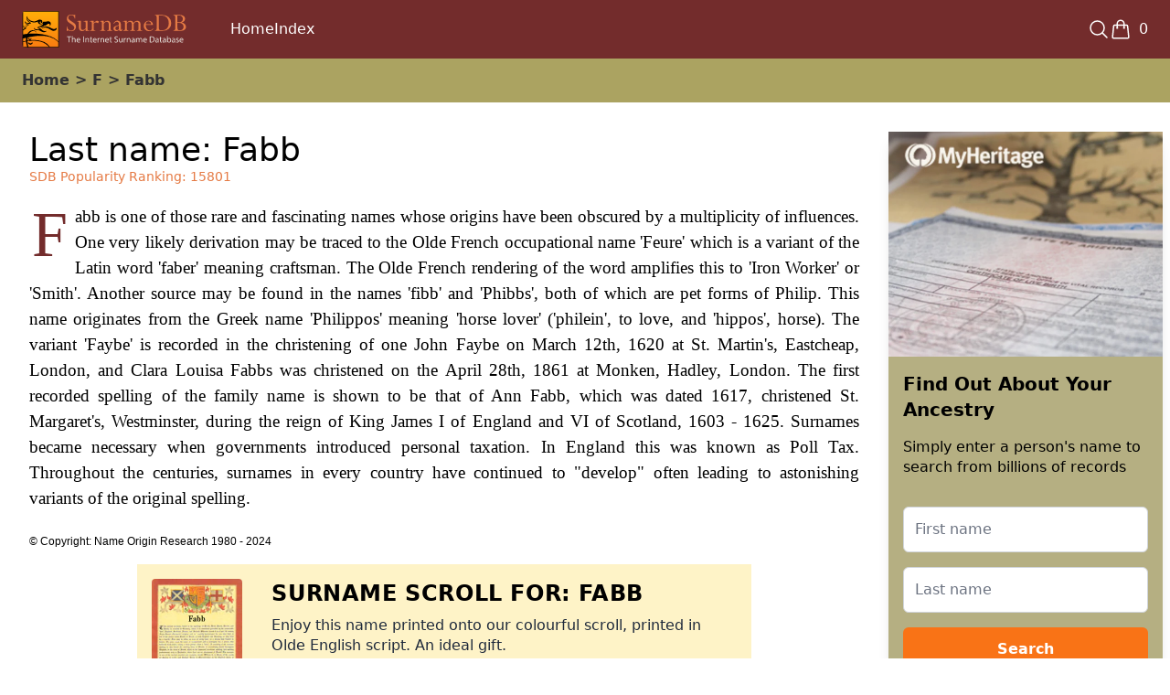

--- FILE ---
content_type: text/html
request_url: https://surnamedb.com/Surname/Fabb
body_size: 8022
content:
<!DOCTYPE html><html lang="en"><head><meta charSet="utf-8"/><meta name="viewport" content="width=device-width,initial-scale=1"/><script defer="" src="https://unpkg.com/@tinybirdco/flock.js" data-token="p.eyJ1IjogIjdkYzE3ZDg4LWY3NjUtNDA3Yi1hMjM1LWM3OWQ3NmQ0NjNmZSIsICJpZCI6ICI2ZDU4NmVmZS02NTNkLTQyZjQtODUwZS02ZjBkZDM5MjRjZmIiLCAiaG9zdCI6ICJldV9zaGFyZWQifQ.XUaJtiePPOsOP3MRYqilb8ySmA-4_T1WZ1_F-ygjfJM"></script><title>SurnameDB | Fabb Surname: Meaning, Origin &amp; Family History</title><meta name="description" content="Discover the meaning, origin, and history of the Fabb surname. Explore its roots, notable figures, and genealogy resources."/><meta property="og:title" content="SurnameDB | Fabb Surname: Meaning, Origin &amp; Family History"/><meta property="og:description" content="Discover the meaning, origin, and history of the Fabb surname. Explore its roots, notable figures, and genealogy resources."/><meta property="og:type" content="product"/><meta property="og:image" content="https://cdn.shopify.com/s/files/1/0815/6849/7999/files/scroll4_a5aad1fe-58c0-499d-9215-5282d271d751.jpg?v=1731403857"/><meta property="og:type" content="website"/><meta property="og:site_name" content="SurnameDB"/><meta property="og:url" content="https://www.surnamedb.com/Surname/fabb"/><meta name="twitter:card" content="summary_large_image"/><meta name="twitter:title" content="SurnameDB | Fabb Surname: Meaning, Origin &amp; Family History"/><meta name="twitter:description" content="Discover the meaning, origin, and history of the Fabb surname. Explore its roots, notable figures, and genealogy resources."/><meta name="twitter:image" content="https://cdn.shopify.com/s/files/1/0815/6849/7999/files/scroll4_a5aad1fe-58c0-499d-9215-5282d271d751.jpg?v=1731403857"/><link rel="canonical" href="https://www.surnamedb.com/Surname/fabb"/><meta name="robots" content="index, follow"/><meta name="author" content="SurnameDB"/><link rel="stylesheet" href="https://cdn.shopify.com/oxygen-v2/31819/20248/41873/2682332/build/_assets/reset-GYQXN5AG.css"/><link rel="stylesheet" href="https://cdn.shopify.com/oxygen-v2/31819/20248/41873/2682332/build/_assets/app-2OCTNFPR.css"/><link rel="preconnect" href="https://cdn.shopify.com"/><link rel="preconnect" href="https://shop.app"/><link rel="icon" type="image/x-icon" href="https://cdn.shopify.com/oxygen-v2/31819/20248/41873/2682332/build/_assets/favicon-74YPDAT7.ico"/></head><body><div class="min-h-screen flex flex-col"> <div aria-modal="true" class="overlay" id="cart-aside" role="dialog"><button class="close-outside"></button><aside><header><h3>CART</h3><a class="close" href="#">×</a></header><main><!--$--><div class="cart-main "><div><br/><p>Looks like you haven’t added anything yet, let’s search for a surname!</p><br/><a data-discover="true" href="/">Continue browsing →</a></div><div class="cart-details"></div></div><!--/$--></main></aside></div><div aria-modal="true" class="overlay" id="search-aside" role="dialog"><button class="close-outside"></button><aside><header><h3>SEARCH</h3><a class="close" href="#">×</a></header><main><div class="predictive-search"><br/><form method="get" action="/" class="predictive-search-form"><div><input name="q" placeholder="Search" type="search" autoComplete="off"/> <button>Search</button></div></form></div></main></aside></div><div aria-modal="true" class="overlay" id="mobile-menu-aside" role="dialog"><button class="close-outside"></button><aside><header><h3>MENU</h3><a class="close" href="#">×</a></header><main><div class="flex flex-col gap-4 p-4 mt-0"><a href="/#search-aside" class="block text-lg">Search</a><a href="/#cart-aside" class="block text-lg">Cart</a></div></main></aside></div><div class="header px-2.5 md:px-6"><header class="header container mx-auto max-w-screen-xl"><a data-discover="true" class="" style="color:white" href="/"><img class="logo" src="https://cdn.shopify.com/s/files/1/0815/6849/7999/files/logo.svg?v=1712138041" alt="SurnameDB logo" aria-label="Go to home page" role="img"/></a><a class="header-menu-mobile-toggle" href="#mobile-menu-aside"><h3>☰</h3></a><nav class="header-menu-desktop" role="navigation"><a data-discover="true" class="header-menu-item" style="color:white" href="/">Home</a><a data-discover="true" class="header-menu-item" style="color:white" href="/Surname">Index</a></nav><div class="hidden md:flex-grow md:flex md:justify-end"><nav class="header-ctas" role="navigation"><a class="header-menu-mobile-toggle" href="#mobile-menu-aside"><h3>☰</h3></a><a href="#search-aside"><svg xmlns="http://www.w3.org/2000/svg" fill="none" viewBox="0 0 24 24" stroke-width="1.5" stroke="white" class="w-6 h-6"><path stroke-linecap="round" stroke-linejoin="round" d="m21 21-5.197-5.197m0 0A7.5 7.5 0 1 0 5.196 5.196a7.5 7.5 0 0 0 10.607 10.607Z"></path></svg></a><!--$--><a href="#cart-aside" class="flex items-center"><svg xmlns="http://www.w3.org/2000/svg" fill="none" viewBox="0 0 24 24" stroke-width="1.5" stroke="white" class="w-6 h-6" height="20"><path stroke-linecap="round" stroke-linejoin="round" d="M15.75 10.5V6a3.75 3.75 0 1 0-7.5 0v4.5m11.356-1.993 1.263 12c.07.665-.45 1.243-1.119 1.243H4.25a1.125 1.125 0 0 1-1.12-1.243l1.264-12A1.125 1.125 0 0 1 5.513 7.5h12.974c.576 0 1.059.435 1.119 1.007ZM8.625 10.5a.375.375 0 1 1-.75 0 .375.375 0 0 1 .75 0Zm7.5 0a.375.375 0 1 1-.75 0 .375.375 0 0 1 .75 0Z"></path></svg><span class="ml-2">0</span></a><!--/$--></nav></div></header></div><main class="flex-1"> <script type="application/ld+json" nonce="f0172bf470ed25e219e10f3cced6a531">{"@context":"https://schema.org","@type":"Product","name":"Fabb Surname Scroll","image":"https://cdn.shopify.com/s/files/1/0815/6849/7999/files/scroll4_a5aad1fe-58c0-499d-9215-5282d271d751.jpg?v=1731403857","description":"A detailed surname scroll featuring the meaning, origin, and history of the surname, perfect for genealogy enthusiasts.","sku":"gid://shopify/Product/14822288949583","brand":{"@type":"Brand","name":"SurnameDB"},"offers":{"@type":"Offer","url":"https://www.surnamedb.com/Surname/fabb","priceCurrency":"USD","price":"22.0","availability":"https://schema.org/InStock","seller":{"@type":"Organization","name":"SurnameDB"}}}</script><div class="block md:hidden p-2.5 bg-gray-200"><h1 class="text-2xl">Fabb</h1><p class="pop">SDB Popularity Ranking: <!-- -->15801</p><div class="block md:hidden head_scroll"><a href="/Surname/ScrollDetails/fabb"><img src="https://cdn.shopify.com/s/files/1/0815/6849/7999/files/scroll4_a5aad1fe-58c0-499d-9215-5282d271d751.jpg?v=1731403857" alt="Scroll Image" class="w-100 h-auto object-cover inline-block"/></a></div></div><div class="tab_menu p-3 pl-0.5 md:pl-2"><div class="container mx-auto max-w-screen-xl"><div class="tab_content"><a href="/">Home</a> &gt; <a href="/Surname?alpha=F">F</a> &gt; <!-- -->Fabb</div></div></div><div class="container mx-auto max-w-screen-xl"><div class="md:flex"><div class="product_container ml-4 mr-4 md:ml-8 md:mr-8"><div class="product-main"><div class="hidden md:block"><h1 class="text-4xl">Last name: <!-- -->Fabb</h1><p class="pop">SDB Popularity Ranking: <!-- -->15801</p></div><div class="history_text hidden md:block">Fabb is one of those rare and fascinating names whose origins have been obscured by a multiplicity of influences. One very likely derivation may be traced to the Olde French occupational name &#x27;Feure&#x27; which is a variant of the Latin word &#x27;faber&#x27; meaning craftsman. The Olde French rendering of the word amplifies this to &#x27;Iron Worker&#x27; or &#x27;Smith&#x27;. Another source may be found in the names &#x27;fibb&#x27; and &#x27;Phibbs&#x27;, both of which are pet forms of Philip. This name originates from the Greek name &#x27;Philippos&#x27; meaning &#x27;horse lover&#x27; (&#x27;philein&#x27;, to love, and &#x27;hippos&#x27;, horse). The variant &#x27;Faybe&#x27; is recorded in the christening of one John Faybe on March 12th, 1620 at St. Martin&#x27;s, Eastcheap, London, and Clara Louisa Fabbs was christened on the April 28th, 1861 at Monken, Hadley, London. The first recorded spelling of the family name is shown to be that of Ann Fabb, which was dated 1617, christened St. Margaret&#x27;s, Westminster, during the reign of King James I of England and VI of Scotland, 1603 - 1625. Surnames became necessary when governments introduced personal taxation. In England this was known as Poll Tax. Throughout the centuries, surnames in every country have continued to &quot;develop&quot; often leading to astonishing variants of the original spelling.</div><div class="block md:hidden"><div class="history_text">Fabb is one of those rare and fascinating names whose origins have been obscured by a multiplicity of influences. One very likely derivation may be traced to the Olde French occupational name &#x27;Feure&#x27; which is a variant of the Latin word &#x27;faber&#x27; meaning craftsman. The Olde French rendering of the word amplifies this to &#x27;Iron Worker&#x27; or &#x27;Smith&#x27;. Another source may be found in the names &#x27;fibb&#x27; and &#x27;Phibbs&#x27;, both of which are pet forms of Philip. This name originates from the Greek name &#x27;Philippos&#x27; meaning &#x27;horse lover&#x27; (&#x27;philein&#x27;, to love, and &#x27;hippos&#x27;, horse). The variant &#x27;Faybe&#x27; is recorded in the christening of one Joh</div><div class="my-4"><div class="w-[300px] mb-4 mx-auto bg-[#B5AF82] rounded-lg shadow-lg"><div class="h-[246px] bg-[url(&#x27;https://cdn.shopify.com/s/files/1/0815/6849/7999/files/myHeritage.png?v=1735313833&#x27;)] bg-cover bg-top p-4"><h1 class="text-xl font-bold text-black mt-24 mb-4">List Ancestral records for:- <!-- -->Fabb</h1><button type="button" class="w-full bg-orange-500 text-white text-l font-semibold py-3 rounded-md hover:bg-[#C47B5E] transition-colors duration-200">Search</button></div></div></div><div class="history2_text">n Faybe on March 12th, 1620 at St. Martin&#x27;s, Eastcheap, London, and Clara Louisa Fabbs was christened on the April 28th, 1861 at Monken, Hadley, London. The first recorded spelling of the family name is shown to be that of Ann Fabb, which was dated 1617, christened St. Margaret&#x27;s, Westminster, during the reign of King James I of England and VI of Scotland, 1603 - 1625. Surnames became necessary when governments introduced personal taxation. In England this was known as Poll Tax. Throughout the centuries, surnames in every country have continued to &quot;develop&quot; often leading to astonishing variants of the original spelling.</div></div><br/><div class="legal">© Copyright: Name Origin Research 1980 - 2024</div></div><div class="max-w-md mx-auto md:max-w-2xl bg-amber-100"><div class="md:flex"><div class="p-4 justify-center flex md:block"><img alt="Product Image" decoding="async" height="200.00000000000003" loading="lazy" src="https://cdn.shopify.com/s/files/1/0815/6849/7999/files/scroll4_a5aad1fe-58c0-499d-9215-5282d271d751.jpg?v=1731403857&amp;width=143&amp;height=200&amp;crop=center" srcSet="https://cdn.shopify.com/s/files/1/0815/6849/7999/files/scroll4_a5aad1fe-58c0-499d-9215-5282d271d751.jpg?v=1731403857" width="143" style="aspect-ratio:143/200"/></div><div class="p-4 text-center md:text-left"><div class="uppercase tracking-wide text-2xl font-semibold">Surname scroll for: <!-- -->Fabb</div><p class="mt-2 text-slate-800">Enjoy this name printed onto our colourful scroll, printed in Olde English script. An ideal gift.</p><div class="flex items-center mt-4 space-x-4 justify-center md:justify-start"><label for="currency" class="font-medium">Currency:</label><select id="currency" class="border rounded-md p-2"><option value="AUD">Australian Dollar ($)</option><option value="CAD">Canadian Dollar ($)</option><option value="EUR">Euro (€)</option><option value="GBP">British Pound (£)</option><option value="NZD">New Zealand Dollar ($)</option><option value="USD" selected="">United States Dollar ($)</option></select></div><div class="product-form"><form method="post" action="/cart"><input type="hidden" name="cartFormInput" value="{&quot;action&quot;:&quot;LinesAdd&quot;,&quot;inputs&quot;:{&quot;lines&quot;:[{&quot;merchandiseId&quot;:&quot;gid://shopify/ProductVariant/53646320533839&quot;,&quot;quantity&quot;:1}],&quot;buyerIdentity&quot;:{&quot;countryCode&quot;:&quot;US&quot;}}}"/><input name="analytics" type="hidden"/><button type="submit" class="mt-4 bg-yellow-600 text-white py-2 px-4 rounded-md"><div class="flex items-center space-x-2 whitespace-nowrap"><svg xmlns="http://www.w3.org/2000/svg" class="h-5 w-5" viewBox="0 0 20 20" fill="currentColor"><path d="M3 1a1 1 0 000 2h1.22l.305 1.222a.997.997 0 00.01.042l1.358 5.43-.893.892C3.74 11.846 4.632 14 6.414 14H15a1 1 0 000-2H6.414l1-1H14a1 1 0 00.894-.553l3-6A1 1 0 0017 3H6.28l-.31-1.243A1 1 0 005 1H3z"></path></svg><span>Add to Cart</span></div></button></form></div><div class="mt-4"><a href="/Surname/Scrolldetails/fabb" class="text-blue-500 underline">View product details</a></div></div></div></div><div class="max-w-md mx-auto md:max-w-2xl mb-4"><iframe title="MyHeritage Records Search Widget" src="https://www.myheritage.com/FP/partner-widget.php?partnerName=surnamedb&amp;clientId=3481&amp;campaignId=surnamedb_recordwidget_may22&amp;widget=records_carousel&amp;width=615&amp;height=300&amp;onSitePlacement=surnamedb_recordwidget_may22&amp;tr_ifid=surnamedb_335503902&amp;lastName=Fabb&amp;tr_device=&amp;size=615x300" width="100%" height="340" class="mt-4 mb-1.5 border-2" sandbox="allow-scripts allow-same-origin allow-forms allow-popups allow-popups-to-escape-sandbox allow-top-navigation-by-user-activation" loading="lazy"></iframe></div></div><div class="hidden md:block sidebar min-w-[300px] mt-8 mr-2"><div class="w-[300px] mb-4 mx-auto bg-[#B5AF82] rounded-lg shadow-lg"><div class="h-[246px] bg-[url(&#x27;https://cdn.shopify.com/s/files/1/0815/6849/7999/files/myHeritage.png?v=1735313833&#x27;)] bg-cover bg-top p-4"></div><div class="p-4"><h1 class="text-xl font-bold text-black mb-4">Find Out About Your Ancestry</h1><p class="text-l text-black mb-8">Simply enter a person&#x27;s name to search from billions of records</p><form class="space-y-4"><input id="myheritage-first-name" name="firstName" type="text" placeholder="First name" class="w-full p-3 rounded-md border border-gray-300 focus:outline-none focus:ring-2 focus:ring-orange-500" value=""/><input id="myheritage-last-name" name="lastName" type="text" placeholder="Last name" class="w-full p-3 rounded-md border border-gray-300 focus:outline-none focus:ring-2 focus:ring-orange-500" value=""/><button type="submit" class="w-full bg-orange-500 text-white text-l font-semibold py-3 rounded-md hover:bg-[#C47B5E] transition-colors duration-200">Search</button></form></div></div></div></div></div></main><!--$--><footer class="mt-auto w-full"> <div class="footer"><footer class="footer grid grid-cols-3 md:grid-cols-4 gap-4 container mx-auto max-w-screen-xl"><div class="col-span-1"><h3 class="footer-title text-sm md:text-base h-10">THE DATABASE</h3><ul class="footer-links text-sm md:text-base"><li><a data-discover="true" class="" style="color:white" href="/">Search</a></li><li><a data-discover="true" class="" style="color:white" href="/Surname">Surname index</a></li><li><a data-discover="true" class="" style="color:white" href="/pages/faqs">FAQs</a></li><li><a data-discover="true" class="" style="color:white" href="/pages/licensing">Licensing</a></li></ul></div><div class="col-span-1"><h3 class="footer-title text-sm md:text-base h-10">ARTICLES</h3><ul class="footer-links text-sm md:text-base"><li><a data-discover="true" class="" style="color:white" href="/pages/ancestral-dna">Ancestral DNA</a></li><li><a data-discover="true" class="" style="color:white" href="/pages/starting-your-family-tree">Starting your Family Tree</a></li></ul></div><div class="col-span-1"><h3 class="footer-title text-sm md:text-base h-10">COMPANY</h3><ul class="footer-links text-sm md:text-base"><li><a data-discover="true" class="" style="color:white" href="/pages/about-us">About Us</a></li><li><a data-discover="true" class="" style="color:white" href="/pages/contact-us">Contact Us</a></li><li><a data-discover="true" class="" style="color:white" href="/pages/returns-policy">Returns Policy</a></li><li><a data-discover="true" class="" style="color:white" href="/pages/privacy-policy">Privacy Policy</a></li><li><a data-discover="true" class="" style="color:white" href="/pages/terms-of-use">Terms of Use</a></li></ul></div><div class="col-span-1 hidden md:block"><a data-discover="true" class="" style="color:white" href="/"><img src="https://cdn.shopify.com/s/files/1/0815/6849/7999/files/logo.svg?v=1712138041" alt="SurnameDB" class="w-32 mx-auto mb-4 md:mb-0"/></a></div><div class="col-span-4"><div class="footer-bottom"><a data-discover="true" class="" style="font-weight:bold" href="/">SurnameDB</a> <!-- -->© <!-- -->2026<!-- --> All rights reserved.</div></div></footer></div></footer><!--/$--></div><script nonce="f0172bf470ed25e219e10f3cced6a531">((b,P)=>{if(!window.history.state||!window.history.state.key){let G=Math.random().toString(32).slice(2);window.history.replaceState({key:G},"")}try{let L=JSON.parse(sessionStorage.getItem(b)||"{}")[P||window.history.state.key];typeof L=="number"&&window.scrollTo(0,L)}catch(G){console.error(G),sessionStorage.removeItem(b)}})("positions", null)</script><link rel="modulepreload" href="https://cdn.shopify.com/oxygen-v2/31819/20248/41873/2682332/build/manifest-DCE16706.js"/><link rel="modulepreload" href="https://cdn.shopify.com/oxygen-v2/31819/20248/41873/2682332/build/entry.client-36HKPGN3.js"/><link rel="modulepreload" href="https://cdn.shopify.com/oxygen-v2/31819/20248/41873/2682332/build/_shared/chunk-IMQEKNB2.js"/><link rel="modulepreload" href="https://cdn.shopify.com/oxygen-v2/31819/20248/41873/2682332/build/_shared/chunk-RNSA35XY.js"/><link rel="modulepreload" href="https://cdn.shopify.com/oxygen-v2/31819/20248/41873/2682332/build/_shared/chunk-RNYO7RBH.js"/><link rel="modulepreload" href="https://cdn.shopify.com/oxygen-v2/31819/20248/41873/2682332/build/_shared/chunk-INXKK44S.js"/><link rel="modulepreload" href="https://cdn.shopify.com/oxygen-v2/31819/20248/41873/2682332/build/_shared/chunk-BNYT4BTG.js"/><link rel="modulepreload" href="https://cdn.shopify.com/oxygen-v2/31819/20248/41873/2682332/build/_shared/chunk-VYLTBPEM.js"/><link rel="modulepreload" href="https://cdn.shopify.com/oxygen-v2/31819/20248/41873/2682332/build/_shared/chunk-TAYBOV2P.js"/><link rel="modulepreload" href="https://cdn.shopify.com/oxygen-v2/31819/20248/41873/2682332/build/_shared/chunk-DG5B6R7T.js"/><link rel="modulepreload" href="https://cdn.shopify.com/oxygen-v2/31819/20248/41873/2682332/build/_shared/chunk-OLCPNMBY.js"/><link rel="modulepreload" href="https://cdn.shopify.com/oxygen-v2/31819/20248/41873/2682332/build/root-BHJRBRBV.js"/><link rel="modulepreload" href="https://cdn.shopify.com/oxygen-v2/31819/20248/41873/2682332/build/_shared/chunk-YTSOQBGA.js"/><link rel="modulepreload" href="https://cdn.shopify.com/oxygen-v2/31819/20248/41873/2682332/build/_shared/chunk-HHUTGMG6.js"/><link rel="modulepreload" href="https://cdn.shopify.com/oxygen-v2/31819/20248/41873/2682332/build/routes/Surname.$handle-CAYCOSDG.js"/><script nonce="f0172bf470ed25e219e10f3cced6a531">window.__remixContext = {"future":{"v3_fetcherPersist":true,"v3_relativeSplatPath":false,"v3_throwAbortReason":true,"v3_routeConfig":false,"v3_singleFetch":false,"v3_lazyRouteDiscovery":false,"unstable_optimizeDeps":false},"state":{"loaderData":{"root":{"cart":{},"footer":{},"header":{"shop":{"id":"gid://shopify/Shop/81568497999","name":"SurnameDB","description":"","primaryDomain":{"url":"https://checkout.surnamedb.com"},"brand":{"logo":null}},"menu":{"id":"gid://shopify/Menu/241130701135","items":[{"id":"gid://shopify/MenuItem/567096443215","resourceId":null,"tags":[],"title":"Home","type":"FRONTPAGE","url":"https://checkout.surnamedb.com/","items":[]},{"id":"gid://shopify/MenuItem/567096475983","resourceId":null,"tags":[],"title":"Index","type":"HTTP","url":"https://checkout.surnamedb.com/Surname?alpha=A","items":[]}]}},"isLoggedIn":{},"publicStoreDomain":"9c8412-9f.myshopify.com","shop":{},"consent":{"checkoutDomain":"checkout.surnamedb.com","storefrontAccessToken":"bdd3aa2980795628cfcdaee861ae54e4","withPrivacyBanner":false,"trackingConsent":{"analytics":true,"marketing":true,"preferences":true}},"selectedLocale":"USD"},"routes/Surname.$handle":{"product":{"id":"gid://shopify/Product/14822288949583","title":"Fabb Surname Scroll","vendor":"SurnameDB","handle":"fabb","descriptionHtml":"\u003cp\u003eLast name meaning Fabb: Fabb is one of those rare and fascinating names whose origins have been obscured by a multiplicity of influences. One very likely derivation may be traced to the Olde French occupational name 'Feure'\u003c/p\u003e","description":"Last name meaning Fabb: Fabb is one of those rare and fascinating names whose origins have been obscured by a multiplicity of influences. One very likely derivation may be traced to the Olde French occupational name 'Feure'","surname":{"value":"Fabb"},"popularity":{"value":"15801"},"history":{"value":"Fabb is one of those rare and fascinating names whose origins have been obscured by a multiplicity of influences. One very likely derivation may be traced to the Olde French occupational name 'Feure' which is a variant of the Latin word 'faber' meaning craftsman. The Olde French rendering of the word amplifies this to 'Iron Worker' or 'Smith'. Another source may be found in the names 'fibb' and 'Phibbs', both of which are pet forms of Philip. This name originates from the Greek name 'Philippos' meaning 'horse lover' ('philein', to love, and 'hippos', horse). The variant 'Faybe' is recorded in the christening of one John Faybe on March 12th, 1620 at St. Martin's, Eastcheap, London, and Clara Louisa Fabbs was christened on the April 28th, 1861 at Monken, Hadley, London. The first recorded spelling of the family name is shown to be that of Ann Fabb, which was dated 1617, christened St. Margaret's, Westminster, during the reign of King James I of England and VI of Scotland, 1603 - 1625. Surnames became necessary when governments introduced personal taxation. In England this was known as Poll Tax. Throughout the centuries, surnames in every country have continued to \"develop\" often leading to astonishing variants of the original spelling."},"encodedVariantExistence":"v1_0","encodedVariantAvailability":"v1_0","options":[{"name":"Title","optionValues":[{"name":"Default Title","firstSelectableVariant":{"id":"gid://shopify/ProductVariant/53646320533839","image":{"__typename":"Image","id":"gid://shopify/ProductImage/72021881913679","url":"https://cdn.shopify.com/s/files/1/0815/6849/7999/files/scroll4_a5aad1fe-58c0-499d-9215-5282d271d751.jpg?v=1731403857","altText":null,"width":143,"height":200},"selectedOptions":[{"name":"Title","value":"Default Title"}],"priceV2":{"amount":"22.0","currencyCode":"USD"},"compareAtPriceV2":null,"product":{"handle":"fabb"}},"swatch":null}]}],"selectedOrFirstAvailableVariant":{"id":"gid://shopify/ProductVariant/53646320533839","image":{"__typename":"Image","id":"gid://shopify/ProductImage/72021881913679","url":"https://cdn.shopify.com/s/files/1/0815/6849/7999/files/scroll4_a5aad1fe-58c0-499d-9215-5282d271d751.jpg?v=1731403857","altText":null,"width":143,"height":200},"selectedOptions":[{"name":"Title","value":"Default Title"}],"priceV2":{"amount":"22.0","currencyCode":"USD"},"compareAtPriceV2":null,"product":{"handle":"fabb"}},"adjacentVariants":[],"seo":{"description":null,"title":null},"pricesByCurrency":{"AED":{"price":{"amount":"81.0","currencyCode":"AED"},"compareAtPrice":null,"currency":{"isoCode":"AED","name":"United Arab Emirates Dirham","symbol":"د.إ","countries":["AE"]}},"AUD":{"price":{"amount":"32.0","currencyCode":"AUD"},"compareAtPrice":null,"currency":{"isoCode":"AUD","name":"Australian Dollar","symbol":"$","countries":["AU"]}},"CAD":{"price":{"amount":"31.0","currencyCode":"CAD"},"compareAtPrice":null,"currency":{"isoCode":"CAD","name":"Canadian Dollar","symbol":"$","countries":["CA"]}},"CHF":{"price":{"amount":"18.0","currencyCode":"CHF"},"compareAtPrice":null,"currency":{"isoCode":"CHF","name":"Swiss Franc","symbol":"CHF","countries":["CH"]}},"CZK":{"price":{"amount":"450.0","currencyCode":"CZK"},"compareAtPrice":null,"currency":{"isoCode":"CZK","name":"Czech Koruna","symbol":"Kč","countries":["CZ"]}},"DKK":{"price":{"amount":"139.0","currencyCode":"DKK"},"compareAtPrice":null,"currency":{"isoCode":"DKK","name":"Danish Krone","symbol":"kr.","countries":["DK"]}},"EUR":{"price":{"amount":"18.95","currencyCode":"EUR"},"compareAtPrice":null,"currency":{"isoCode":"EUR","name":"Euro","symbol":"€","countries":["AT","BE","BG","CY","DE","EE","ES","FI","FR","GR","HR","IE","IT","LT","LU","LV","MT","NL","PT","SI","SK"]}},"GBP":{"price":{"amount":"15.0","currencyCode":"GBP"},"compareAtPrice":null,"currency":{"isoCode":"GBP","name":"British Pound","symbol":"£","countries":["GB","NO"]}},"HKD":{"price":{"amount":"171.0","currencyCode":"HKD"},"compareAtPrice":null,"currency":{"isoCode":"HKD","name":"Hong Kong Dollar","symbol":"$","countries":["HK"]}},"HUF":{"price":{"amount":"7100.0","currencyCode":"HUF"},"compareAtPrice":null,"currency":{"isoCode":"HUF","name":"Hungarian Forint","symbol":"Ft","countries":["HU"]}},"ILS":{"price":{"amount":"69.0","currencyCode":"ILS"},"compareAtPrice":null,"currency":{"isoCode":"ILS","name":"Israeli New Shekel","symbol":"₪","countries":["IL"]}},"JPY":{"price":{"amount":"3500.0","currencyCode":"JPY"},"compareAtPrice":null,"currency":{"isoCode":"JPY","name":"Japanese Yen","symbol":"¥","countries":["JP"]}},"KRW":{"price":{"amount":"32000.0","currencyCode":"KRW"},"compareAtPrice":null,"currency":{"isoCode":"KRW","name":"South Korean Won","symbol":"₩","countries":["KR"]}},"MYR":{"price":{"amount":"88.0","currencyCode":"MYR"},"compareAtPrice":null,"currency":{"isoCode":"MYR","name":"Malaysian Ringgit","symbol":"RM","countries":["MY"]}},"NZD":{"price":{"amount":"37.0","currencyCode":"NZD"},"compareAtPrice":null,"currency":{"isoCode":"NZD","name":"New Zealand Dollar","symbol":"$","countries":["NZ"]}},"PLN":{"price":{"amount":"79.0","currencyCode":"PLN"},"compareAtPrice":null,"currency":{"isoCode":"PLN","name":"Polish Złoty","symbol":"zł","countries":["PL"]}},"RON":{"price":{"amount":"95.0","currencyCode":"RON"},"compareAtPrice":null,"currency":{"isoCode":"RON","name":"Romanian Leu","symbol":"Lei","countries":["RO"]}},"SEK":{"price":{"amount":"197.0","currencyCode":"SEK"},"compareAtPrice":null,"currency":{"isoCode":"SEK","name":"Swedish Krona","symbol":"kr","countries":["SE"]}},"SGD":{"price":{"amount":"28.0","currencyCode":"SGD"},"compareAtPrice":null,"currency":{"isoCode":"SGD","name":"Singapore Dollar","symbol":"$","countries":["SG"]}},"USD":{"price":{"amount":"22.0","currencyCode":"USD"},"compareAtPrice":null,"currency":{"isoCode":"USD","name":"United States Dollar","symbol":"$","countries":["US"]}}}},"currencies":[{"isoCode":"AED","name":"United Arab Emirates Dirham","symbol":"د.إ","countries":["AE"]},{"isoCode":"AUD","name":"Australian Dollar","symbol":"$","countries":["AU"]},{"isoCode":"CAD","name":"Canadian Dollar","symbol":"$","countries":["CA"]},{"isoCode":"CHF","name":"Swiss Franc","symbol":"CHF","countries":["CH"]},{"isoCode":"CZK","name":"Czech Koruna","symbol":"Kč","countries":["CZ"]},{"isoCode":"DKK","name":"Danish Krone","symbol":"kr.","countries":["DK"]},{"isoCode":"EUR","name":"Euro","symbol":"€","countries":["AT","BE","BG","CY","DE","EE","ES","FI","FR","GR","HR","IE","IT","LT","LU","LV","MT","NL","PT","SI","SK"]},{"isoCode":"GBP","name":"British Pound","symbol":"£","countries":["GB","NO"]},{"isoCode":"HKD","name":"Hong Kong Dollar","symbol":"$","countries":["HK"]},{"isoCode":"HUF","name":"Hungarian Forint","symbol":"Ft","countries":["HU"]},{"isoCode":"ILS","name":"Israeli New Shekel","symbol":"₪","countries":["IL"]},{"isoCode":"JPY","name":"Japanese Yen","symbol":"¥","countries":["JP"]},{"isoCode":"KRW","name":"South Korean Won","symbol":"₩","countries":["KR"]},{"isoCode":"MYR","name":"Malaysian Ringgit","symbol":"RM","countries":["MY"]},{"isoCode":"NZD","name":"New Zealand Dollar","symbol":"$","countries":["NZ"]},{"isoCode":"PLN","name":"Polish Złoty","symbol":"zł","countries":["PL"]},{"isoCode":"RON","name":"Romanian Leu","symbol":"Lei","countries":["RO"]},{"isoCode":"SEK","name":"Swedish Krona","symbol":"kr","countries":["SE"]},{"isoCode":"SGD","name":"Singapore Dollar","symbol":"$","countries":["SG"]},{"isoCode":"USD","name":"United States Dollar","symbol":"$","countries":["US"]}],"defaultCurrency":"USD"}},"actionData":null,"errors":null}};__remixContext.p = function(v,e,p,x) {
  if (typeof e !== 'undefined') {
    x=new Error("Unexpected Server Error");
    x.stack=undefined;
    p=Promise.reject(x);
  } else {
    p=Promise.resolve(v);
  }
  return p;
};
__remixContext.n = function(i,k) {
  __remixContext.t = __remixContext.t || {};
  __remixContext.t[i] = __remixContext.t[i] || {};
  let p = new Promise((r, e) => {__remixContext.t[i][k] = {r:(v)=>{r(v);},e:(v)=>{e(v);}};});

  return p;
};
__remixContext.r = function(i,k,v,e,p,x) {
  p = __remixContext.t[i][k];
  if (typeof e !== 'undefined') {
    x=new Error("Unexpected Server Error");
    x.stack=undefined;
    p.e(x);
  } else {
    p.r(v);
  }
};Object.assign(__remixContext.state.loaderData["root"], {"cart":__remixContext.p(null),
"footer":__remixContext.p({"menu":{"id":"gid://shopify/Menu/246419095887","items":[{"id":"gid://shopify/MenuItem/588793184591","resourceId":null,"tags":[],"title":"Database","type":"FRONTPAGE","url":"https://checkout.surnamedb.com/","items":[{"id":"gid://shopify/MenuItem/588793217359","resourceId":null,"tags":[],"title":"Search","type":"HTTP","url":"https://checkout.surnamedb.com#search-aside"},{"id":"gid://shopify/MenuItem/588793250127","resourceId":null,"tags":[],"title":"Surname index","type":"HTTP","url":"https://checkout.surnamedb.com/Surname?alpha=A"},{"id":"gid://shopify/MenuItem/588794954063","resourceId":"gid://shopify/Page/133428543823","tags":[],"title":"FAQs","type":"PAGE","url":"https://checkout.surnamedb.com/pages/faqs"},{"id":"gid://shopify/MenuItem/588794986831","resourceId":"gid://shopify/Page/133428609359","tags":[],"title":"Licensing","type":"PAGE","url":"https://checkout.surnamedb.com/pages/licensing"}]},{"id":"gid://shopify/MenuItem/588793282895","resourceId":null,"tags":[],"title":"Articles","type":"FRONTPAGE","url":"https://checkout.surnamedb.com/","items":[{"id":"gid://shopify/MenuItem/588793315663","resourceId":"gid://shopify/Page/133426708815","tags":[],"title":"Ancestral DNA","type":"PAGE","url":"https://checkout.surnamedb.com/pages/ancestral-dna"},{"id":"gid://shopify/MenuItem/588793348431","resourceId":"gid://shopify/Page/133427331407","tags":[],"title":"Starting your Family Tree","type":"PAGE","url":"https://checkout.surnamedb.com/pages/starting-your-family-tree"}]},{"id":"gid://shopify/MenuItem/588793381199","resourceId":null,"tags":[],"title":"Company","type":"FRONTPAGE","url":"https://checkout.surnamedb.com/","items":[{"id":"gid://shopify/MenuItem/588793413967","resourceId":"gid://shopify/Page/133425987919","tags":[],"title":"About Us","type":"PAGE","url":"https://checkout.surnamedb.com/pages/about-us"},{"id":"gid://shopify/MenuItem/588795019599","resourceId":"gid://shopify/Page/133428674895","tags":[],"title":"Contact Us","type":"PAGE","url":"https://checkout.surnamedb.com/pages/contact-us"},{"id":"gid://shopify/MenuItem/716956696911","resourceId":"gid://shopify/Page/688078225743","tags":[],"title":"Returns Policy","type":"PAGE","url":"https://checkout.surnamedb.com/pages/returns-policy"},{"id":"gid://shopify/MenuItem/588795085135","resourceId":"gid://shopify/Page/133428838735","tags":[],"title":"Privacy Policy","type":"PAGE","url":"https://checkout.surnamedb.com/pages/privacy-policy"},{"id":"gid://shopify/MenuItem/588795117903","resourceId":"gid://shopify/Page/133428937039","tags":[],"title":"Terms of Use","type":"PAGE","url":"https://checkout.surnamedb.com/pages/terms-of-use"}]}]}}),
"isLoggedIn":__remixContext.p(false),
"shop":__remixContext.p({"shopId":"gid://shopify/Shop/81568497999","acceptedLanguage":"EN","currency":"USD","hydrogenSubchannelId":"1000016363"})});
Object.assign(__remixContext.state.loaderData["routes/Surname.$handle"], {});</script><script nonce="f0172bf470ed25e219e10f3cced6a531" type="module" async="">import "https://cdn.shopify.com/oxygen-v2/31819/20248/41873/2682332/build/manifest-DCE16706.js";
import * as route0 from "https://cdn.shopify.com/oxygen-v2/31819/20248/41873/2682332/build/root-BHJRBRBV.js";
import * as route1 from "https://cdn.shopify.com/oxygen-v2/31819/20248/41873/2682332/build/routes/Surname.$handle-CAYCOSDG.js";

window.__remixRouteModules = {"root":route0,"routes/Surname.$handle":route1};

import("https://cdn.shopify.com/oxygen-v2/31819/20248/41873/2682332/build/entry.client-36HKPGN3.js");</script></body></html>

--- FILE ---
content_type: text/html; charset=UTF-8
request_url: https://www.myheritage.com/FP/partner-widget.php?partnerName=surnamedb&clientId=3481&campaignId=surnamedb_recordwidget_may22&widget=records_carousel&width=615&height=300&onSitePlacement=surnamedb_recordwidget_may22&tr_ifid=surnamedb_335503902&lastName=Fabb&tr_device=&size=615x300
body_size: 13254
content:
<!DOCTYPE HTML>
<meta http-equiv="X-UA-Compatible" content="IE=edge"/>
<html lang="EN"
      dir="LTR">

<head>
    <link rel="preconnect" href="https://cf.mhcache.com"><script type="text/javascript" >
    var builderNoTrack = true;
    var currentUserAccountID = 1000000000;
        var currentPageManagerClass = 'PartnerWidgetPageManager';
            var languageCode = 'EN';
    var displayLanguageDirection = 'left';
    var displayLanguageOppositeDirection = 'right';
    var imageDir = 'img';
    var ASSET_DOMAIN_ALIAS_GENERAL = 'cf.mhcache.com';
</script>
    <title>MyHeritage - MyHeritage</title>
        <meta name="keywords" content="Genealogy, Family tree, My heritage, Download free family tree software, Historical records, Free family tree search, Pedigree, Lineage, Family history, Ancestry, Roots, Old family photos, Historical photographs, Surnames, Last Names, Genealogical Record Collections, Birth marriage & death records, Old newspapers, US Census, UK Census">
    <meta name="viewport" content="width=device-width, initial-scale=1">
        <meta property="og:site_name" content="MyHeritage">
<meta property="og:image" content="https://cf.mhcache.com/FP/Assets/Images/Social/mh_logo_350x350.png">
<meta property="og:image:width" content="350">
<meta property="og:image:height" content="350">
    <script >var deferredScripts = (function() {
            var list = [];
            return {
                add: function(func) { list.push(func) },
                run: function() { list.forEach(function(func) {func()}) }
            }
       })();</script><script type="text/javascript" >
    function getParamsToRemove() {
        return ["authenticate","auth"];
    }

        function removeParamFromUrl(url, removeParamsArray) {
        var fragment = url.split('#');
        var urlParts = fragment[0].split('?');

        if (urlParts.length >= 2) {
            var urlBase = urlParts.shift();           // Get first part, and remove from array
            var queryString = urlParts.join('?');     // Join it back

            var params = queryString.split(/[&;]/g);
            for (var i = params.length; i-- > 0;) {               // Reverse iteration as may be destructive
                var param = params[i].split('=');
                if (removeParamsArray.indexOf(param[0]) !== -1) {   // Idiom for array.contains
                    params.splice(i, 1);
                }
            }
            url = urlBase + (params.length > 0 ? '?' + params.join('&') : '');
            if (fragment[1]) {
                url += "#" + fragment[1];
            }
        }

        return url;
    }
</script>
<script src="https://cf.mhcache.com/Static/FP/Assets/bundles/JS/sentryBrowserLibrary.min_v79df503bfdc73199e9d5cb83af57d0b3.js" type="text/javascript"  crossorigin="anonymous"></script>
<script type="text/javascript" >
(function() {
    function init() {
        Sentry.init(getConfig());
        Sentry.configureScope(function(scope) {
            scope.setTag("server_host_name", 'www.myheritage.com');
            scope.setTag("current_page_manager_class",  window.currentPageManagerClass || null);
            scope.setTag("canonical-page-id", '/partner-widget/');
            scope.setTag("lang", window.languageCode || null);
            scope.setTag("is_embed", false);
            scope.setUser({"id": 'T_foe9q9z57e6c12cx_c5xe6gsef719cxc9'});
        });
    }

    function getConfig() {
        var scriptRegexArr = [/https?:\/\/\w*\.?myheritage/, /https?:\/\/\w*\.mhcache.com/, /https:\/\/www.myheritage-storage.com/];
        return {
            dsn: 'https://56f5f1f845634f1d867501809aa8082b@sentry.io/152140',
            environment: 'production',
            serverName: 'web-19',
            release: 'trunk-a91d3c7a1460000d8210c74eddceb613806be372',
            beforeSend: function (event, hint) { // See docs about using hint: https://docs.sentry.io/platforms/javascript/configuration/filtering/#event-hints
                try {
                    if (!shouldExcludeErrorFromReportingModule(event, hint)) {
                        event.tags = event.tags || {};
                        event.extra = event.extra || {};
                        event.request = event.request || {url: ''};
                        removeParamsFromUrl(event);
                        handleCustomMetadata(event);
                        return event;
                    }
                } catch (e) {
                    // Our processing failed for some reason, let sentry do its thing and don't filter the event
                    event.tags = event.tags && typeof event.tags === 'object' ? event.tags : {};
                    event.tags['before_send_error'] = e.message;
                    return event;
                }

                return null;
            },
            allowUrls: scriptRegexArr,
        };
    }

    function removeParamsFromUrl(event) {
        event.request.url = removeParamFromUrl(event.request.url, getParamsToRemove());
    }

    function handleCustomMetadata(event) {
        event.extra['feature-flags'] = '[]';
        event.tags['has_clientSideErrorHandler'] = !!window.clientSideErrorHandler;
    }

    function shouldExcludeErrorFromReportingModule(event, hint) {
        var shouldExclude;

        if (event.request.url.indexOf('https://') !== 0) {
            shouldExclude = true;
        } else if (window.clientSideErrorHandler) {
            var error;
            if (hint && hint.originalException) {
                error = hint.originalException;
             } else {
                error = event.exception && Array.isArray(event.exception.values) && event.exception.values[0];
             }
            shouldExclude = !!window.clientSideErrorHandler.getExcludeErrorReason(error, 'Sentry');
        } else {
            shouldExclude = true;
        }

        return shouldExclude;
    }
    if(typeof(Sentry) !==  "undefined") {
        init();
    }
})();
</script>

    <link href="https://cf.mhcache.com/Static/FP/Assets/bundles/CssOutput/main/base-responsive_ltr_v61705908d65412f0ecb98361d206ab18.css" rel="stylesheet" type="text/css" crossorigin="anonymous"><link href="https://cf.mhcache.com/Static/FP/Assets/bundles/CssOutput/PartnerWidget/PartnerWidget_ltr_v67ade95748991ff8744e6ffa15a66872.css" rel="stylesheet" type="text/css" crossorigin="anonymous"><link href="https://cf.mhcache.com/Static/FP/Assets/bundles/CssOutput/PartnerWidget/RecordsCarouselWidget_ltr_v4286fbe3c48ce07f71cf0aa47b083fb5.css" rel="stylesheet" type="text/css" crossorigin="anonymous"><link href="https://cf.mhcache.com/Static/FP/Assets/bundles/CssOutput/Themes/Themes_bundle_ltr_v02a01c035a1beaba691dc38455adca04.css" rel="stylesheet" type="text/css" crossorigin="anonymous">
    
    
    <script type="text/javascript" >
        var isTablet = false;
var isMobile = false;
var isBot = false;
var currentSiteId = 1;
var isUploadFlowRevampEnabled = false;
var isRateLimitedNoticeDialogEnabled = true;
var mhXsrfToken = "D_16c9e5ek29lcfu7g_dqec9g9c651q7f5e.1769423180.87f0c669b9a4eae4f62d145c517db7fb";
var scriptOrigin = "gcm:SAW4t5fl9DKubZ1b0WUuYzbS2O3U2HpLHPL7trAyy+QDPlezAM\/wwkvySqJi5Nn9AEybk2zKvps=";
var clientSideErrorConfiguration = JSON.parse('{\"exclude\":[{\"message\":\"elt\\\\.parentNode\",\"userAgent\":\"Safari\"},{\"message\":\"__gCrWeb\"},{\"message\":\"DOM Exception 18\",\"userAgent\":\"CriOS\"},{\"message\":\"\\\\[canonical id\\\\].*Unexpected error\"},{\"userAgent\":\"Opera\"},{\"userAgent\":\"android.*firefox\"},{\"userAgent\":\"fxios\"},{\"message\":\"Array\\\\.from\"},{\"message\":\"from\"},{\"source\":\"connect\\\\.facebook\"},{\"source\":\"googleads\\\\.g\"},{\"source\":\"googleadservices\"},{\"source\":\"googletagmanager\"},{\"source\":\"gstatic\"},{\"source\":\"kaspersky\"},{\"source\":\"checkoutshopper\"},{\"source\":\"dwin1\"},{\"message\":\"jQuery is not defined\"},{\"message\":\"$ is not defined\"},{\"userAgent\":\"PhantomJS\"},{\"message\":\"removeNightMode\"},{\"message\":\"mwg-internal\"},{\"message\":\"BetterJsPop\"},{\"message\":\"mraid\"},{\"message\":\"checkMRAID\"},{\"message\":\"jQueryAppsee\"},{\"message\":\"MoatMAK\"},{\"message\":\"default\\\\.queit\\\\.in\"},{\"message\":\"} could not be cloned\"},{\"message\":\"__firefox__\\\\.\"},{\"message\":\"MmJsBridge\"},{\"message\":\"_isMatchingDomain is not defined\"},{\"message\":\"InvalidStateError\",\"userAgent\":\"firefox\"},{\"message\":\"UnknownError\",\"userAgent\":\"firefox\"},{\"userAgent\":\"MSIE ([2-9]|(10))\\\\.\"},{\"message\":\"_ is not defined\"},{\"message\":\"disp is not defined\"},{\"userAgent\":\"Bytespider\"},{\"userAgent\":\"YandexBot\"},{\"message\":\"InvalidStateError\",\"userAgent\":\"Safari\"},{\"message\":\"The object is in an invalid state\"},{\"message\":\"\\\\[canonical id\\\\]\",\"userAgent\":\" Request aborted\"},{\"message\":\"a\\\\[b\\\\]\\\\.target\\\\.className\\\\.indexOf is not a function\",\"userAgent\":\"Safari\"},{\"message\":\"redefine non\\\\-configurable property\",\"userAgent\":\"firefox\"},{\"message\":\"digest already in progress\"},{\"message\":\"System.ServiceModel.CommunicationObjectFaultedException\"},{\"message\":\"Unexpected token <\",\"userAgent\":\"Chrome\\\\\\/(75|76)\"},{\"message\":\"favicon.ico\"},{\"message\":\"webkit.messageHandlers\"},{\"message\":\"Network Error\"},{\"message\":\"Request aborted\"},{\"message\":\"this.each is not a function\",\"userAgent\":\"MiuiBrowser\"},{\"message\":\"Object Not Found Matching Id\",\"userAgent\":\"Chrome,\",\"source\":\"Edge\"},{\"message\":\"_AutofillCallbackHandler\"},{\"message\":\"Object Not Found Matching Id\"},{\"message\":\"Non-Error promise rejection captured with value\"},{\"message\":\"_leaflet_pos\"},{\"message\":\"timeout of 0ms exceeded\"},{\"message\":\"Hydration failed because the initial UI does not match what was rendered on the server\"},{\"message\":\"There was an error while hydrating\"},{\"message\":\"Minified React error #418\"},{\"message\":\"Minified React error #423\"},{\"message\":\"The request is not allowed by the user agent or the platform in the current context, possibly because the user denied permission\"},{\"message\":\"sendEventV3\"},{\"message\":\"Cannot read properties of undefined (reading \'firefoxSample\')\"},{\"message\":\"msDiscoverChatAvailable\"},{\"message\":\"Cannot read properties of undefined (reading \'classList\')\",\"source\":\"leaflet\"},{\"message\":\"undefined is not an object (evaluating \'t.classList\')\",\"source\":\"leaflet\"},{\"userAgent\":\"Basilisk\"},{\"userAgent\":\"SeaMonkey\"},{\"userAgent\":\"Pale Moon\"},{\"message\":\"following Content Security Policy directive\"},{\"message\":\"filterListFallback\"},{\"message\":\"getCosmeticsFilters\"},{\"userAgent\":\"Google-Read-Aloud\"},{\"message\":\"Failed to fetch\"},{\"message\":\"Fetching a new FamilyGraph token returned an error\"}],\"stackTraceIgnoreLinesRules\":[\"moz-extension\",\"chrome-extension\",\"safari-extension\"],\"monitoredErrorRules\":[{\"activityId\":\"XFrameOptions\",\"regex\":\"x-frame-options\"},{\"activityId\":\"PerformancePolyfill\",\"regex\":\"performance\"}],\"excludeUnsupportedBrowsersEnabled\":true}');
var shouldWriteActivityIndicatorBeAlwaysAsync = true;
var languageDirection = "LTR";
var isFtb = false;
var optOut = false;
var process = {"env":{"NODE_ENV":"production"}};
var currentPageCanonicalId = "\/partner-widget\/";
var registrationClientData = {"experimentName":null,"appleRedirectUri":"https:\/\/www.myheritage.com"};



var cookiePreferencesClientData = JSON.parse('{\"isCookiePreferencesExposed\":true,\"isUseSameSettingsDialogForAllBannersExposed\":true,\"isUnsupportedBrowser\":false,\"isCookiePreferencesOptInExposed\":true,\"doNotSellPrivacySettingsIndication\":\"NONE\",\"isDoNotSellUserFromStrictCountry\":false,\"isDoNotSellUserCreatedBeforeCutoffDate\":false,\"isIntrusiveBanner\":true,\"isFetchDataOnlyOnServerExposed\":true,\"isLoadedByExternalSite\":false,\"clientName\":\"MyHeritage\",\"languageCode\":\"EN\",\"bannerText\":\"To enable the proper function and security of the website, we collect information and use cookies and other methods, including by third parties. For additional information see our <a id=\\\"cpb_cookie_preferences_link\\\" href=\\\"#\\\" class=\\\"link\\\" data-automations=\\\"cpb_cookie_preferences_link\\\">Cookie Info<\\/a>.\",\"cookieAcceptAllButtonText\":\"I understand\",\"cookieAcceptOnlyMandatoryButtonText\":\"Accept only mandatory\",\"userCountry\":\"US\",\"userGender\":false,\"fgToken\":\"2.179c5e5ca6da13642b272fa8e8e7b614.1000000000.1769336780.1440.1140854913.1d28d70eb480cbb5af7bd672bd15a492550e5e70231bdf2bb6f7185fff9310f9\",\"guestId\":\"T_foe9q9z57e6c12cx_c5xe6gsef719cxc9\",\"accountId\":1000000000,\"isGuest\":true,\"cookiePreferencesDialogStrings\":{\"FamilyTreeWizard\":{\"Save\":\"Save\"},\"Events\":{\"Name\":\"Name\",\"Duration\":\"Duration\",\"Html description\":\"Description\"},\"AccountCenter\":{\"Remaining day\":\"One day\",\"Remaining days\":\"%1 days\",\"Remaining year\":\"One year\",\"Remaining years\":\"%1 years\"},\"SubscriptionPlans\":{\"Duration months value\":\"{duration} months\",\"1 month\":\"1 month\"},\"GlossaryGood\":{\"General_verb_To Close\":\"Close\"},\"GenealogySearchDictionary\":{\"Age in minutes\":\"%1 minutes\",\"Age in hours\":\"%1 hours\"},\"Privacy\":{\"Cookies preferences popup title\":\"Cookie settings\",\"Cookies preferences popup cookie info\":\"Cookie info\",\"Cookies preferences popup about cookies title\":\"About cookies\",\"Cookies preferences popup about cookies tab title\":\"About cookies\",\"Cookies preferences popup mandatory cookies title\":\"Mandatory cookies\",\"Cookies preferences popup mandatory cookies tab title\":\"Mandatory cookies\",\"Cookies preferences popup active option\":\"Enabled\",\"Cookies preferences popup always active option\":\"Always Enabled\",\"Cookies preferences popup cookie policy text\":\"This [link url=&quot;https:\\/\\/www.myheritage.com\\/cookie-policy&quot; target=&quot;_blank&quot; title=&quot;Cookie Policy&quot; class=&quot;link&quot;] explains what cookies are, the different types of cookies, how we use them when you visit our website [link url=&quot;https:\\/\\/www.myheritage.com&quot; target=&quot;blank&quot; title=&quot;https:\\/\\/www.myheritage.com&quot; id=&quot;cookie_policy_home_page_id&quot; class=&quot;link&quot;] and how you can control our use of cookies.\",\"CookiePolicy Title\":\"Cookie Policy\",\"CookiePolicy tab Title\":\"Cookie Policy\",\"Cookies preferences popup about cookies tab title opt in\":\"About Cookies and our Cookie Policy\",\"Cookies preferences popup privacy choices tab title\":\"Your Privacy Choices\",\"Cookies preferences popup sell share title\":\"All Sell\\/Share\",\"Cookies preferences popup sell share text opt in paragraph 1\":\"To opt-out of sharing your personal information with third parties, whether through cookies, similar technologies, or otherwise, in circumstances which may be deemed a &quot;sell&quot; or &quot;share&quot; under certain U.S. regulations, you can click the toggle above.\",\"Cookies preferences popup sell share text opt in paragraph 2\":\"If you opt out, you may still notice advertisements, but they will not be personalized to you.\",\"Cookies preferences popup sell share text opt in paragraph 3\":\"We will never sell or license your personal genetic data or health data.\",\"Cookies preferences popup sell share text opt in paragraph 4\":\"You can change your settings anytime by clicking the &quot;Your Privacy Choices&quot; link in the footer.\",\"Cookies preferences popup sell share text opt in paragraph 5\":\"For more information, see our [link url=&quot;{cookie_policy_link}&quot; target=&quot;blank&quot; title=&quot;Cookie Policy&quot; id=&quot;cpb_cookie_policy_link data-automations=&quot;cpb_cookie_policy_link&quot; class=&quot;link&quot;] and [link url=&quot;{privacy_policy_link}&quot; target=&quot;blank&quot; title=&quot;US State Privacy Notice&quot; id=&quot;cpb_us_state_privacy_notice_link&quot; data-automations=&quot;cpb_us_state_privacy_notice_link&quot; class=&quot;link&quot;].\",\"Cookies preferences popup sell share opt-in california confirmation popup title\":\"Are you sure?\",\"Cookies preferences popup sell share opt-in california confirmation popup body\":\"Are you sure you want to opt-in to targeted advertising and the selling and sharing of your personal information?\",\"Cookies preferences popup sell share opt-in confirmation popup confirm button\":\"Yes\",\"Cookies preferences popup sell share opt-in confirmation popup cancel button\":\"Cancel\",\"Cookies preferences popup analytics cookies sell share variant text in paragraph 0\":\"In order to opt-out of Analytics Cookies, please opt out of &quot;All Sell\\/Share&quot; in &quot;Your Privacy Choices&quot; tab.\",\"Cookies preferences popup advertising cookies sell share variant text in paragraph 0\":\"In order to opt-out of Advertising Cookies, please opt out of &quot;All Sell\\/Share&quot; in &quot;Your Privacy Choices&quot; tab.\",\"Cookies preferences popup advertising cookies sell share variant text in paragraph 1\":\"Advertising Cookies (or targeting cookies) are used to better understand your interests, including which sites and ads you click on, and assist in delivering personalized ads that may be of interest to you. They also limit the number of times you see an ad and help us measure the effectiveness of our advertising campaigns.\",\"Cookies preferences popup always enabled cookies tab title\":\"Cookies that are always enabled\",\"Cookies preferences popup always enabled text opt in paragraph 1\":\"Our website uses a number of cookies that are necessary for the website to function and display properly and to personalize your experience in a way that does not give rise to the right to opt-out in the US. They are used to prevent security risks, log in, align our service offerings to your location (as determined by IP address, registration, or billing location you provided), fill out forms and remember items in your shopping cart.\",\"Cookies preferences popup about cookies text opt in paragraph 1\":\"To enable the proper function and security of the website, we and our service providers collect information via cookies and other trackers.\",\"Cookies preferences popup about cookies text opt in paragraph 2\":\"If you give your consent to the use of cookies, you can withdraw it at any time by clicking the \'\'cookie settings\'\' link in the footer. Note that some third party cookies can only be managed through your browser.\",\"Cookies preferences popup about cookies text opt in paragraph 3\":\"Keep in mind that opting out of any type of these cookies may impact your experience of the site and the services we are able to offer.\",\"Cookies preferences popup about cookies text opt in paragraph 4\":\"For more information, see our full [link url=&quot;{cookie_policy_link}&quot; target=&quot;blank&quot; title=&quot;Cookie Policy&quot;] and [link url=&quot;{privacy_policy_link}&quot; target=&quot;blank&quot; title=&quot;Privacy Policy&quot;].\",\"Cookies preferences popup mandatory cookies text opt in paragraph 1\":\"Mandatory Cookies are necessary for the website to function and display properly and cannot be switched off. They are used to prevent security risks, log in, align our service offerings to your location, fill out forms and remember items in your shopping cart.\",\"Cookies preferences popup mandatory cookies text opt in paragraph 2\":\"Some of our Mandatory Cookies are managed or placed for us by our service providers as follows:\",\"Click to show cookie list\":\"Show cookies\",\"Click to hide cookie list\":\"Hide cookies\",\"Cookie provider\":\"Provider\",\"Cookies preferences popup analytics cookies title\":\"Analytics cookies\",\"Cookies preferences popup analytics cookies tab title\":\"Analytics cookies\",\"Cookies preferences popup analytics cookies text paragraph 1\":\"Analytics Cookies collect information on how you interact with the website. They allow us to count visits and traffic sources to measure and improve our site\'s performance, understand what interests our users, and measure our content\'s effectiveness.\",\"Cookies preferences popup analytics cookies text paragraph 2\":\"The Analytics Cookies are managed or placed for us by third parties as follows:\",\"Cookies preferences popup advertising cookies title\":\"Advertising cookies\",\"Cookies preferences popup advertising cookies tab title\":\"Advertising cookies\",\"Cookies preferences popup advertising cookies text paragraph 1\":\"Advertising Cookies (or targeting cookies) are used to better understand your interests, including which sites and ads you click on, and assist in delivering personalized ads that may be of interest to you. They also limit the number of times that you see an ad and help us measure the effectiveness of our advertising campaigns. If you disable these cookies you won\'t get benefits like targeted adverts that allow you to hear about our great products, special offers, news and information.\",\"Cookies preferences popup advertising cookies text paragraph 2\":\"The Advertising cookies are managed or placed for us by third parties as follows:\",\"No cookies to display\":\"No cookies to display\",\"Toggle option opt in\":\"Opt in\",\"Toggle option opt out\":\"Opt out\",\"Cookies preferences popup accept all cookies button\":\"Accept all cookies\",\"Cookies preferences popup I understand\":\"I understand\",\"Cookie duration one minute\":\"One minute\",\"Cookie duration session\":\"Session\",\"Cookie duration permanent\":\"Permanent\",\"Cookie duration weeks\":\"{number_of_weeks} weeks\",\"Cookie duration up to years\":\"Up to {years} years\",\"Mandatory cookie description 2\":\"Set when you place an order on the MyHeritage checkout page. CloudFlare cookies are used in cases where multiple users are using the same client IP address. Each user will have a unique cookie to help prevent a case of rate limiting all users if one particular user hits the rate limit threshold.\",\"Mandatory cookie description 3\":\"Set when you sign up or log in to MyHeritage with your Google account. Used to authenticate users, helping ensure that only the actual owner of an account can access that account. These cookies contain digitally signed and encrypted records of a user\\u2019s Google Account ID and most recent sign-in time. The combination of these cookies allows Google to block many types of attack, such as attempts to steal the content of forms submitted in Google services.\",\"Mandatory cookie description 6\":\"Set when you sign up or log in to MyHeritage with your Facebook account. Used to remember login information.\",\"Mandatory cookie description 8\":\"Set when you sign up or log in to MyHeritage with your Facebook account. Used to identify and authenticate the browser.\",\"Mandatory cookie description 10\":\"Set when you sign up or log in to MyHeritage with your Facebook account. Identifies the web browser being used and makes sure the connection to Facebook is secure.\",\"Mandatory cookie description 11\":\"Set by Google reCAPTCHA which protects the website from fraud and abuse.\",\"Mandatory cookie description 13\":\"Set by Imperva, a cyber security service. Used for session handling. HTTP requests are mapped to sessions using this cookie. Re-opening the browser and accessing the same site is supposed to be considered a different visit.\",\"Mandatory cookie description 14\":\"Set by Imperva, a cyber security service. The cookie on which sessions are related to a specific visitor (visitor representing a specific browser on a specific computer).\",\"Mandatory cookie description 15\":\"Set by Imperva, a cyber security service. Used to ensure that requests by a client are sent to the same origin server.\",\"Mandatory cookie description 16\":\"Set when you sign up or log in to MyHeritage with your Facebook account. It is the signed request value that will be populated when you are logged in.\",\"Mandatory cookie description 18\":\"Set by Vimeo, a video service. MyHeritage makes use of Vimeo to embed videos about how to use MyHeritage\'s products. When you press play Vimeo will set this cookie to enable the video to play and to collect analytics data such as how long a viewer has watched the video. This cookie do not track individuals.\",\"Mandatory cookie description 20\":\"Used for Google Single Sign On.\",\"Mandatory cookie description 22\":\"Set when you sign up or log in to MyHeritage using your Google account.\",\"Mandatory cookie description 23\":\"Set by Stripe, an online payment processor, when you place an order. Used for fraud prevention.\",\"Mandatory cookie description 24\":\"Set when you log in or sign up to MyHeritage with your Google account. Contains a unique ID used to remember your preferences and other information such as your preferred language, how many search results you prefer to have shown on a results page (for example, 10 or 20), and whether you want to have Google\\u2019s SafeSearch filter turned on.\",\"Mandatory cookie description 25\":\"Used to store cookie preferences.\",\"Mandatory cookie description 26\":\"Used for authentication.\",\"Mandatory cookie description 27\":\"Preserves user\\u2019s preferences to improve the experience throughout the website.\",\"Mandatory cookie description 28\":\"Preserves user\\u2019s preferences to improve the experience throughout the website.\",\"Mandatory cookie description 29\":\"Stores the number of results per page in MyHeritage SuperSearch, the search engine for historical records.\",\"Mandatory cookie description 30\":\"Used to improve website performance.\",\"Mandatory cookie description 31\":\"Preserves user\\u2019s preferences to improve the experience throughout the website.\",\"Mandatory cookie description 32\":\"Used to store cookie preferences.\",\"Mandatory cookie description 33\":\"Used for authentication.\",\"Mandatory cookie description 34\":\"Preserves user\\u2019s preferences to improve the experience throughout the website.\",\"Mandatory cookie description 35\":\"Used for authentication.\",\"Mandatory cookie description 36\":\"Stores the current time zone set in the browser.\",\"Mandatory cookie description 37\":\"Preserves user\\u2019s preferences to improve the experience throughout the website.\",\"Mandatory cookie description 38\":\"Preserves user\\u2019s language preferences\",\"Mandatory cookie description 39\":\"Used for authentication.\",\"Mandatory cookie description 40\":\"Preserves user\\u2019s preferences to improve the experience throughout the website.\",\"Mandatory cookie description 41\":\"Used to store cookie preferences.\",\"Mandatory cookie description 42\":\"Preserves user\\u2019s preferences to improve the experience throughout the website.\",\"Mandatory cookie description 43\":\"Preserves user\\u2019s preferences to improve the experience throughout the website.\",\"Mandatory cookie description 44\":\"Used for client error monitoring\",\"Mandatory cookie description 45\":\"Used for authenticating the user\",\"Mandatory cookie description 46\":\"Used for authenticating the user\",\"Mandatory cookie description 47\":\"Used to read and filter requests from bots.\",\"Mandatory cookie description 48\":\"Used to prevent credit card fraud.\",\"Mandatory cookie description 50\":\"Enable the accessibility functionality\",\"Mandatory cookie description 51\":\"Used to store user preferences.\",\"Mandatory cookie description 53\":\"Enable files download\",\"Mandatory cookie description 54\":\"Enable files upload\",\"Mandatory cookie description 55\":\"Used to provide a secure site.\",\"Mandatory cookie description 56\":\"Used for mobile application functionality.\",\"Mandatory cookie description 57\":\"Used to determine user type.\",\"Mandatory cookie description 58\":\"Used to protect the site to coordinate login and logout status.\",\"Mandatory cookie description 59\":\"Used to determine correct web property.\",\"Mandatory cookie description 60\":\"Used for user preferences\",\"Mandatory cookie description 61\":\"Provides support for library mode usage.\",\"Mandatory cookie description 62\":\"Used to provide support functionality to users.\",\"Mandatory cookie description 63\":\"Used to ensure correct user experience.\",\"Mandatory cookie description 64\":\"Used to control basic functions of the site\",\"Mandatory cookie description 65\":\"Required for the maintenance of the website\",\"Mandatory cookie description 66\":\"Used for security protections.\",\"Mandatory cookie description 67\":\"Used to filter out malicious requests.\",\"Mandatory cookie description 68\":\"Used to prevent minors\\u2019 registration\",\"Analytics cookie description 3\":\"Used by Google Analytics to distinguish between users.\",\"Analytics cookie description 5\":\"Google Analytics cookie. Used to collect information about how visitors use the MyHeritage website.\",\"Analytics cookie description 6\":\"Google tag manager cookie. Used to throttle the request rate.\",\"Analytics cookie description 7\":\"Snowplow cookie. Used to track Help Center activities.\",\"Analytics cookie description 8\":\"Snowplow cookie. Used to track Help Center activities.\",\"Advertising cookie description 1\":\"Used to identify a signed-in user on non-Google sites and to remember whether the user has agreed to ad personalization.\",\"Advertising cookie description 2\":\"A Microsoft cookie that contains a GUID assigned to your browser. Set when you interact with a Microsoft property, including a UET beacon call or a visit to a Microsoft property through the browser. Microsoft Advertising doesn\'t resell this data to third parties or share it with other advertisers.\",\"Advertising cookie description 4\":\"RoktRecogniser is a Tracking Technology that helps us identify that you\\u2019re the same user across devices and browsers, by using tracking according to your browser settings, eTag, 1st & 3rd-party data, as well as 1st and 3rd party local data storage. These additional parameters allow Rokt to track the user beyond their email address after they\\u2019ve opted into Rokt offers.\",\"Advertising cookie description 7\":\"To measure and improve the performance of your advertising campaigns and to personalize the user\\u2019s experience (including ads) on TikTok.\",\"Advertising cookie description 11\":\"Used for advertising, including serving and rendering ads, personalizing ads (depending on your ad settings at g.co\\/adsettings), limiting the number of times an ad is shown to a user, muting ads you have chosen to stop seeing, and measuring the effectiveness of ads.\",\"Advertising cookie description 12\":\"Used to deliver, measure and improve the relevancy of ads.\",\"Advertising cookie description 13\":\"Allows the use of Twitter features without having to log in.\",\"Advertising cookie description 14\":\"Twitter cookie that appears on pages that use the button &quot;Tweet&quot; and serves to identify the user with a unique number associated with Twitter.\",\"Advertising cookie description 15\":\"Set due to Twitter integration and sharing capabilities for social media.\",\"Advertising cookie description 16\":\"Used to measure ad and campaign performance and conversion rates for Google ads on a site you visit.\",\"Advertising cookie description 17\":\"Used to help advertisers determine how many times users who click on their ads end up taking an action on their site, such as making a purchase. Cookies used for measuring conversion rates aren\\u2019t used to personalize ads.\",\"Advertising cookie description 20\":\"Identifies browsers for the purposes of providing advertising and site analytics services.\",\"Advertising cookie description 22\":\"Used to deliver an optimal experience for your device\'s screen.\",\"Advertising cookie description 23\":\"UET (universal event tracking) assigns this unique, anonymized visitor ID, representing a unique visitor. UET stores this data in a first-party cookie. Microsoft Advertising doesn\'t resell this data to third parties or share it with other advertisers.\",\"Advertising cookie description 24\":\"Contains the session ID for a unique session on the site. Microsoft Advertising doesn\'t resell this data to third parties or share it with other advertisers.\",\"Advertising cookie description 25\":\"Used to check if the user\'s browser supports cookies.\",\"Advertising cookie description 26\":\"Indicates that the user clicked on an item that was recommended by Taboola\'s services.\"}},\"cookiePolicyLink\":\"https:\\/\\/www.myheritage.com\\/cookie-policy\",\"privacyPolicyLink\":\"https:\\/\\/www.myheritage.com\\/privacy-policy\",\"dialogDependencies\":{\"react\":{\"js\":[[\"https:\\/\\/cf.mhcache.com\\/Static\\/FP\\/Assets\\/bundles\\/JS\\/reactLibrary.min_va428da5200bdd99ae9e6260657d83aee.js\",\"https:\\/\\/cf.mhcache.com\\/Static\\/FP\\/Assets\\/bundles\\/JS\\/reduxLibrary.min_v27c5e03af844da293ae09b4ba439465c.js\",\"https:\\/\\/cf.mhcache.com\\/Static\\/FP\\/Assets\\/bundles\\/JS\\/propTypesLibrary.min_vc3433c9825de8132e3bb6b428a7996cf.js\"],[\"https:\\/\\/cf.mhcache.com\\/Static\\/FP\\/Assets\\/bundles\\/JS\\/reactDomLibrary.min_v75ea56a84218ec0761880d358ed9cece.js\",\"https:\\/\\/cf.mhcache.com\\/Static\\/FP\\/Assets\\/bundles\\/JS\\/reduxThunkLibrary.min_v6c72519ecbf79af284340c9963c28c55.js\",\"https:\\/\\/cf.mhcache.com\\/Static\\/FP\\/Assets\\/bundles\\/JS\\/immutableLibrary.min_vb3b31e455334325fdb26f58b94f7f0a9.js\"],[\"https:\\/\\/cf.mhcache.com\\/Static\\/FP\\/Assets\\/bundles\\/JS\\/reactReduxDeprecated2025Library.min_vb397672069fcd15a75174167b15a9137.js\",\"https:\\/\\/cf.mhcache.com\\/Static\\/FP\\/Assets\\/bundles\\/JS\\/reactRouterDeprecatedLibrary.min_v33f3a3b1f736dd8fc7f5ce06f22242d4.js\"]],\"css\":[]},\"application\":{\"js\":[[\"https:\\/\\/cf.mhcache.com\\/Static\\/FP\\/Assets\\/bundles\\/JS\\/CookiesPreferencesDialogBundled_v628812e3ce4eb6ed387177a3a9dc45e7.js\"]],\"css\":[\"https:\\/\\/cf.mhcache.com\\/Static\\/FP\\/Assets\\/bundles\\/CssOutput\\/CookiesPreferencesDialog\\/CookiesPreferencesDialog_bundle_ltr_va81922f82db7530b130d3cad40631395.css\"]}},\"bannerDependencies\":{\"react\":{\"js\":[[\"https:\\/\\/cf.mhcache.com\\/Static\\/FP\\/Assets\\/bundles\\/JS\\/reactLibrary.min_va428da5200bdd99ae9e6260657d83aee.js\",\"https:\\/\\/cf.mhcache.com\\/Static\\/FP\\/Assets\\/bundles\\/JS\\/reduxLibrary.min_v27c5e03af844da293ae09b4ba439465c.js\",\"https:\\/\\/cf.mhcache.com\\/Static\\/FP\\/Assets\\/bundles\\/JS\\/propTypesLibrary.min_vc3433c9825de8132e3bb6b428a7996cf.js\"],[\"https:\\/\\/cf.mhcache.com\\/Static\\/FP\\/Assets\\/bundles\\/JS\\/reactDomLibrary.min_v75ea56a84218ec0761880d358ed9cece.js\",\"https:\\/\\/cf.mhcache.com\\/Static\\/FP\\/Assets\\/bundles\\/JS\\/reduxThunkLibrary.min_v6c72519ecbf79af284340c9963c28c55.js\",\"https:\\/\\/cf.mhcache.com\\/Static\\/FP\\/Assets\\/bundles\\/JS\\/immutableLibrary.min_vb3b31e455334325fdb26f58b94f7f0a9.js\"],[\"https:\\/\\/cf.mhcache.com\\/Static\\/FP\\/Assets\\/bundles\\/JS\\/reactReduxDeprecated2025Library.min_vb397672069fcd15a75174167b15a9137.js\"]],\"css\":[]},\"application\":{\"js\":[[\"https:\\/\\/cf.mhcache.com\\/Static\\/FP\\/Assets\\/bundles\\/JS\\/CookiePreferencesBannerBundled_vbaebeff16b65c2c2c609296a2f2a2e28.js\"]],\"css\":[\"https:\\/\\/cf.mhcache.com\\/Static\\/FP\\/Assets\\/bundles\\/CssOutput\\/CookiePreferencesBanner\\/CookiePreferencesBanner_bundle_ltr_v17e0f2ff0d2aae0e9175a46762d5a5fc.css\"]}},\"optionalDependencies\":{\"underscore\":\"https:\\/\\/cf.mhcache.com\\/Static\\/FP\\/Assets\\/bundles\\/JS\\/underscoreLibrary.min_v4ce9df9fc88cf430888d85409958ca4f.js\"},\"isBrowserGlobalPrivacyControlEnabled\":false,\"isGoodBotUserAgent\":false,\"isConsentModeExposed\":false,\"cookieBannerDesignVariant\":\"intrusive\",\"isDoNotLoadGtmContainersExposed\":true,\"isNoGtmContainersDesignUpdatesExposed\":true,\"isTwoChoiceCtaExposed\":false,\"persistencyCookiePreferences\":{\"opt_in_flags\":null,\"opt_date\":null}}');

var mhRequestId = "0A810189:0912_0A81021A:1F98_6975EFCC_9E949C3:59FA";
var isCovidDomain = false;
var clientLoggerConfiguration = JSON.parse('{\"newRelicLoggerConfig\":{\"exposed\":false},\"consoleLoggerConfig\":{\"exposed\":false},\"endpointLoggerConfig\":{\"exposed\":false,\"bufferingTime\":10000,\"maxBufferItems\":10},\"minimumLogLevel\":\"error\",\"maxLogLimit\":100,\"contextIdentifiers\":{\"PageCanonicalId\":\"\\/partner-widget\\/\",\"mhRequestId\":\"0A810189:0912_0A81021A:1F98_6975EFCC_9E949C3:59FA\"}}');
var isServiceWorkerRegisterExposed = false;
var serviceWorkerLogLevel = "debug";
var isServiceWorkerFgqlCachingExposed = false;
var serviceWorkerFgqlConfig = "[]";
var performanceReportingConfig = {"isPerformanceReportingExposed":false};
var isEnableRevokePwaFgqlCacheByMessageExposed = false;
var isClientSideStatisticsReportingExposed = true;
var isClientSideTrackingEventReportingExposed = true;
var recaptchaSiteKeys = {"checkbox":"6Lfl53oaAAAAAI8UdTAKTtb36fCXgQiIwH0Gd1U7","score":"6LesHXsaAAAAAFaRbXEx8Tb1AYyPnr40MPVVvlrK"};
var dialogSupportedForClient = true;
var illegalPasswordCharacters = [];
var isMobileNotificationPanelVariantExposed = false;
var isGoogleIdentityServicesExposed = true;
var isAppleRegistrationExposed = true;
var isRecaptchaValidateBasedOnTrustLevelExposed = true;
var isMissingMandatoryDataInSocialRegistrationExposed = true;
var languageSelectorClientData = {"useReact":true,"dependencies":{"react":{"js":[["https:\/\/cf.mhcache.com\/Static\/FP\/Assets\/bundles\/JS\/reactLibrary.min_va428da5200bdd99ae9e6260657d83aee.js"],["https:\/\/cf.mhcache.com\/Static\/FP\/Assets\/bundles\/JS\/reactDomLibrary.min_v75ea56a84218ec0761880d358ed9cece.js","https:\/\/cf.mhcache.com\/Static\/FP\/Assets\/bundles\/JS\/propTypesLibrary.min_vc3433c9825de8132e3bb6b428a7996cf.js"],["https:\/\/cf.mhcache.com\/Static\/FP\/Assets\/bundles\/JS\/immutableLibrary.min_vb3b31e455334325fdb26f58b94f7f0a9.js","https:\/\/cf.mhcache.com\/Static\/FP\/Assets\/bundles\/JS\/reduxLibrary.min_v27c5e03af844da293ae09b4ba439465c.js","https:\/\/cf.mhcache.com\/Static\/FP\/Assets\/bundles\/JS\/reactReduxLibrary.min_vf702ef0eaa97e01f49781f153c21f997.js","https:\/\/cf.mhcache.com\/Static\/FP\/Assets\/bundles\/JS\/reduxThunkLibrary.min_v6c72519ecbf79af284340c9963c28c55.js"],["https:\/\/cf.mhcache.com\/Static\/FP\/Assets\/bundles\/JS\/reactReduxDeprecated2025Library.min_vb397672069fcd15a75174167b15a9137.js"]],"css":[]},"application":{"js":[["https:\/\/cf.mhcache.com\/Static\/FP\/Assets\/bundles\/JS\/LanguageSelectorWrapperBundled_vd26c9a4553db50bf2641bbfd8b578458.js"]],"css":["https:\/\/cf.mhcache.com\/Static\/FP\/Assets\/bundles\/CssOutput\/LanguageSelectorWrapper\/LanguageSelectorWrapper_bundle_ltr_v68514e2e7c410bf5229c0a5f5755b282.css"]}},"translations":{"title":"Select your language","close":"Close","error":"Failed to load languages","volunteerLinkText":"Join our volunteer translator community!"},"volunteerLinkUrl":"http:\/\/translations.myheritage.com","shouldShowVolunteerLink":false};                var notificationPanelURL = 'https://www.myheritage.com/FP/get-notification-panel.php?title=&body=&icon=&type=';
var languageDirection = 'LTR';
var MB_OK = 1;
var MB_CLOSE = 512;    </script>

    
    
    <link href="https://cf.mhcache.com/favicon.ico?v=3" rel="icon"><meta name="theme-color" content="#e76f2f">        <script type="text/javascript" >
                var S3_JQUERY_ASSERTS = {
                    "JqueryLib" : "https://cf.mhcache.com/Static/FP/Assets/bundles/JS/JqueryLibBundled_v702e192d51a86e34f0965ff7b4ab37fa.js",
                    "JqueryUi" : "https://cf.mhcache.com/Static/FP/Assets/bundles/JS/JqueryUiBundled_v3503d1e59444a4e3e8652a39444108a1.js",
                    "JqueryPlugins" : "https://cf.mhcache.com/Static/FP/Assets/bundles/JS/JqueryPluginsBundled_v0a4d7c165641072ab12fe99addfbf911.js",
                }
                 var STATIC_JS_ASSET_LOCATION = "/Static/FP/Assets/";
                 var STATIC_CSS_ASSET_LOCATION = "/Static/FP/Assets/";
            var ASSET_DOMAIN_ALIAS_GENERAL = 'cf.mhcache.com';
        </script>
        <script src="https://cf.mhcache.com/Static/FP/Assets/bundles/JS/RecaptchaInitiatorBundled_v38c650a68fe32cd1d5e12a77e3bb8d63.js" type="text/javascript"  crossorigin="anonymous"></script><script src="https://www.google.com/recaptcha/enterprise.js?onload=onRecaptchaLoaded&render=6LesHXsaAAAAAFaRbXEx8Tb1AYyPnr40MPVVvlrK" type="text/javascript" ></script></head>
<body class="MasterBackground mh_responsive mh_desktop lang_EN" onload="window.updatePageStatistics && window.updatePageStatistics();window.loadNonMandatoryContainer && window.loadNonMandatoryContainer();" >
<script >
    </script>

<!-- I am web-19  -->

<div class="masterPageBareWrapperDiv container"
     role="main">

    
    <div class="records_carouse_widget portrait">
    <div class="mh-portrait mh-layout mh-widget" data-slider-wrapper="portrait">
        <div class="header">
            <h2>We found records about  Fabb</h2>
        </div>
        <div class="carousel js_slider portrait-slider" data-ride="carousel">
            <div class="carousel-inner js_frame" role="listbox">
                <div class="item active">
                    <ul class="row js_slides">
                                                    <li class="col js_slide">
                                <a class="collection_links" href="https://www.myheritage.com/research/category-2010/birth-records?action=query&amp;formId=birth&amp;formMode=1&amp;qname=Name+fnmo.1+fnmsvos.1+fnmsmi.1+ln.Fabb+lnmo.3+lnmsdm.1+lnmsmf3.1+lnmsrs.1&amp;qevents-event0=Event+et.any+epmo.similar&amp;qevents=List&amp;useTranslation=1" target="_top">
                                    <img src="https://cf.mhcache.com/FP/Assets/Images/Partners/Widgets/collection_birth_5.jpg" alt="">
                                    <span class="records">10,000+ Birth Records</span>
                                </a>
                            </li>
                                                    <li class="col js_slide">
                                <a class="collection_links" href="https://www.myheritage.com/research/category-2020/marriage-divorce?action=query&amp;formId=marriage&amp;formMode=1&amp;qname=Name+fnmo.1+fnmsvos.1+fnmsmi.1+ln.Fabb+lnmo.3+lnmsdm.1+lnmsmf3.1+lnmsrs.1&amp;qevents-event0=Event+et.any+epmo.similar&amp;qevents=List&amp;useTranslation=1" target="_top">
                                    <img src="https://cf.mhcache.com/FP/Assets/Images/Partners/Widgets/collection_marriage_2.png" alt="">
                                    <span class="records">10,000+ Marriage Records</span>
                                </a>
                            </li>
                                                    <li class="col js_slide">
                                <a class="collection_links" href="https://www.myheritage.com/research/category-2030/death-burial-cemetery-obituaries?action=query&amp;formId=death&amp;formMode=1&amp;qname=Name+fnmo.1+fnmsvos.1+fnmsmi.1+ln.Fabb+lnmo.3+lnmsdm.1+lnmsmf3.1+lnmsrs.1&amp;qevents-event0=Event+et.any+epmo.similar&amp;qevents=List&amp;useTranslation=1" target="_top">
                                    <img src="https://cf.mhcache.com/FP/Assets/Images/Partners/Widgets/collection_death_1.png" alt="">
                                    <span class="records">10,000+ Death Records</span>
                                </a>
                            </li>
                                                    <li class="col js_slide">
                                <a class="collection_links" href="https://www.myheritage.com/research/category-1000/census-voter-lists?action=query&amp;formId=census&amp;formMode=1&amp;qname=Name+fnmo.1+fnmsvos.1+fnmsmi.1+ln.Fabb+lnmo.3+lnmsdm.1+lnmsmf3.1+lnmsrs.1&amp;qevents-event0=Event+et.any+epmo.similar&amp;qevents=List&amp;useTranslation=1" target="_top">
                                    <img src="https://cf.mhcache.com/FP/Assets/Images/Partners/Widgets/collection_census_4.png" alt="">
                                    <span class="records">10,000+ Census Records</span>
                                </a>
                            </li>
                                                    <li class="col js_slide">
                                <a class="collection_links" href="https://www.myheritage.com/research/category-3000/military?action=query&amp;formId=military&amp;formMode=1&amp;qname=Name+fnmo.1+fnmsvos.1+fnmsmi.1+ln.Fabb+lnmo.3+lnmsdm.1+lnmsmf3.1+lnmsrs.1&amp;qevents-event0=Event+et.any+epmo.similar&amp;qevents=List&amp;useTranslation=1" target="_top">
                                    <img src="https://cf.mhcache.com/FP/Assets/Images/Partners/Widgets/collection_military_1.jpg" alt="">
                                    <span class="records">748 Military Records</span>
                                </a>
                            </li>
                                                    <li class="col js_slide">
                                <a class="collection_links" href="https://www.myheritage.com/research/category-8000/newspapers?action=query&amp;formId=publication&amp;formMode=1&amp;qname=Name+fnmo.1+fnmsvos.1+fnmsmi.1+ln.Fabb+lnmo.3+lnmsdm.1+lnmsmf3.1+lnmsrs.1&amp;qevents-event0=Event+et.any+epmo.similar&amp;qevents=List&amp;useTranslation=1" target="_top">
                                    <img src="https://cf.mhcache.com/FP/Assets/Images/Partners/Widgets/collection_newspapers_4.png" alt="">
                                    <span class="records">10,000+ Newspaper Articles</span>
                                </a>
                            </li>
                                                    <li class="col js_slide">
                                <a class="collection_links" href="https://www.myheritage.com/research/category-4000/immigration-travel?action=query&amp;formId=immigration&amp;formMode=1&amp;qname=Name+fnmo.1+fnmsvos.1+fnmsmi.1+ln.Fabb+lnmo.3+lnmsdm.1+lnmsmf3.1+lnmsrs.1&amp;qevents-event0=Event+et.any+epmo.similar&amp;qevents=List&amp;useTranslation=1" target="_top">
                                    <img src="https://cf.mhcache.com/FP/Assets/Images/Partners/Widgets/collection_immigration_1.jpg" alt="">
                                    <span class="records">633 Immigration Records</span>
                                </a>
                            </li>
                                            </ul>
                </div>
            </div>

            <!-- Controls -->
            <a class="left js_prev carousel-control" href="#prev" role="button" data-slide="prev">
                <span class="arrow" aria-hidden="true"><</span>
            </a>
            <a class="right js_next carousel-control" href="#next" role="button" data-slide="next">
                <span class="arrow" aria-hidden="true">></span>
            </a>
        </div>
        <div class="footer">
            <h3>Start a new search</h3>

            <form class="form-inline search-box search_form" action="/FP/Library/API/Partners/partner-genealogy-search.php" target="_top">
                <div class="form-group">
                    <input type="text" class="form-control" name="first_name" id="first_name" placeholder="First Name">
                </div>
                <div class="form-group">
                    <input type="text" class="form-control" name="last_name" id="last-name" placeholder="Last Name">
                </div>
                <div class="form-group">
                    <input type="text" class="form-control" name="birth_year" id="birth-year" placeholder="Year of birth">
                </div>
                <button type="submit" class="btn btn-myheritage">Search</button>
            </form>
        </div>
    </div>
</div>
    </div>

<script src="https://cf.mhcache.com/Static/FP/Assets/bundles/JS/globalVendorsLibrary.min_vbb0b426848e6aa25fa52808cac64ec6a.js" type="text/javascript"  crossorigin="anonymous"></script><script src="https://cf.mhcache.com/Static/FP/Assets/bundles/JS/axiosLibrary.min_v0ead870004e3da2906ae470eab76940b.js" type="text/javascript"  crossorigin="anonymous"></script><script src="https://cf.mhcache.com/Static/FP/Assets/bundles/JS/JqueryLibBundled_v702e192d51a86e34f0965ff7b4ab37fa.js" type="text/javascript"  crossorigin="anonymous"></script><script src="https://cf.mhcache.com/Static/FP/Assets/bundles/JS/JqueryUiBundled_v3503d1e59444a4e3e8652a39444108a1.js" type="text/javascript"  crossorigin="anonymous" async></script><script src="https://cf.mhcache.com/Static/FP/Assets/bundles/JS/JqueryPluginsBundled_v0a4d7c165641072ab12fe99addfbf911.js" type="text/javascript"  crossorigin="anonymous"></script>        <script >
            if (typeof jQuery != "undefined") {
                jQuery.parseJSON = function (json) {
                    return JSON.parse(json + '');
                };
                jQuery.ajaxSetup({
                    converters: {
                        'text json': jQuery.parseJSON,
                    }
                });
            }
        </script>
        <script src="https://cf.mhcache.com/Static/FP/Assets/bundles/JS/underscoreLibrary.min_v4ce9df9fc88cf430888d85409958ca4f.js" type="text/javascript"  crossorigin="anonymous"></script><script src="https://cf.mhcache.com/Static/FP/Assets/bundles/JS/MainFullInitializeBundled_ve88deb25d30f769a753ad4e3c1ca78f4.js" type="text/javascript"  crossorigin="anonymous"></script>    <script >
        var PartnerWidgetData = {"widget":"records_carousel","WIDGET_TREE":"tree","WIDGET_RECORDS":"records","WIDGET_MINIMAL":"minimal","WIDGET_MIXED":"mixed","WIDGET_RECORDS_CAROUSEL":"records_carousel","trackingLink":"https:\/\/ad.doubleclick.net\/ddm\/trackclk\/N217801.2162104SURNAMEDB.COM\/B9332982.335503902;dc_trk_aid=527393838;dc_trk_cid=170693869;dc_lat=;dc_rdid=;tag_for_child_directed_treatment=","trackingMacroParams":"utm_campaign=surnamedb_recordwidget_may22&utm_content=%ecid!&tr_ad_group=%eexpid!&tr_camp_id=%ebuy!&utm_source=partner_surnamedb&utm_medium=partner&tr_device=&tr_creative=recordscarousel_widget&tr_funnel=SuperSearch&tr_placement=surnamedb&tr_ifid=surnamedb_335503902&partner_name=surnamedb"};
    </script>
<script src="https://cf.mhcache.com/Static/FP/Assets/bundles/JS/PartnerWidgetsBundled_vbcbd5ae847865af1973da0bde8aa555c.js" type="text/javascript"  crossorigin="anonymous"></script><script src="https://cf.mhcache.com/Static/FP/Assets/JS/PartnerWidgets/RecordsCarousel/lory.min_v163465fd34e79529c09c4fb5a298c898.js" type="text/javascript"  crossorigin="anonymous"></script><script src="https://cf.mhcache.com/Static/FP/Assets/JS/PartnerWidgets/RecordsCarousel/portrait-slider_v8eaf5d8e650bea90cb371f6ddcb41951.js" type="text/javascript"  crossorigin="anonymous"></script><script src="https://cf.mhcache.com/Static/FP/Assets/bundles/JS/MainFullBasicBundled_vd884c09fc00fc620ddc313942572db22.js" type="text/javascript"  crossorigin="anonymous"></script>
<script >
    window.features && window.features.exposureService && window.features.exposureService.setFeatureFlags({"Performance.ReportClientStatisticsWithBeacon.Exposure":{"isFeatureEnabled":false,"configValue":"5"}});</script>



<script >
    </script>

<script >deferredScripts.run()</script>
<div id="popup_container" aria-live="assertive" aria-relevant="additions" aria-atomic="true" aria-label="Popup"></div>
                <script type="text/javascript" >
                    var AWEB_BOOT = 'none';
                    var accessibilityPluginInfo = [];
                                        accessibilityPluginInfo[accessibilityPluginInfo.length] = {
                        'src': 'https://portal.allyable.com/aweb/instructions/d7de774b-252e-44f6-92ab-574ac53073ed?license=f93ee32e18d042f1adb5011a9867fc39',
                        'attributes': {
                            'crossorigin': 'anonymous',
                            'referrerpolicy': 'no-referrer-when-downgrade',
                                                            'integrity': 'sha256-Y6qxe4sCIaBURLwYeiDD4dxgrDdOn6DVmL5FhKDJIyc=',
                                                    }
                    };

                                        accessibilityPluginInfo[accessibilityPluginInfo.length] = {
                        'src': 'https://portal.allyable.com/aweb/script/3.20.7/cc30b5e9-5f3b-46a9-939c-26f641b906af?license=f93ee32e18d042f1adb5011a9867fc39',
                        'attributes': {
                            'crossorigin': 'anonymous',
                            'referrerpolicy': 'no-referrer-when-downgrade',
                                                           'integrity': 'sha256-ftqVGUQ6irhOU6msb8GV1UaBXv7wh7NkF1Mm1yBw/Fk=',
                                                    },
                    };
                </script>

                </body>
</html>


--- FILE ---
content_type: text/html; charset=utf-8
request_url: https://www.google.com/recaptcha/enterprise/anchor?ar=1&k=6LesHXsaAAAAAFaRbXEx8Tb1AYyPnr40MPVVvlrK&co=aHR0cHM6Ly93d3cubXloZXJpdGFnZS5jb206NDQz&hl=en&v=PoyoqOPhxBO7pBk68S4YbpHZ&size=invisible&anchor-ms=20000&execute-ms=30000&cb=68p4ftyz6hb
body_size: 48643
content:
<!DOCTYPE HTML><html dir="ltr" lang="en"><head><meta http-equiv="Content-Type" content="text/html; charset=UTF-8">
<meta http-equiv="X-UA-Compatible" content="IE=edge">
<title>reCAPTCHA</title>
<style type="text/css">
/* cyrillic-ext */
@font-face {
  font-family: 'Roboto';
  font-style: normal;
  font-weight: 400;
  font-stretch: 100%;
  src: url(//fonts.gstatic.com/s/roboto/v48/KFO7CnqEu92Fr1ME7kSn66aGLdTylUAMa3GUBHMdazTgWw.woff2) format('woff2');
  unicode-range: U+0460-052F, U+1C80-1C8A, U+20B4, U+2DE0-2DFF, U+A640-A69F, U+FE2E-FE2F;
}
/* cyrillic */
@font-face {
  font-family: 'Roboto';
  font-style: normal;
  font-weight: 400;
  font-stretch: 100%;
  src: url(//fonts.gstatic.com/s/roboto/v48/KFO7CnqEu92Fr1ME7kSn66aGLdTylUAMa3iUBHMdazTgWw.woff2) format('woff2');
  unicode-range: U+0301, U+0400-045F, U+0490-0491, U+04B0-04B1, U+2116;
}
/* greek-ext */
@font-face {
  font-family: 'Roboto';
  font-style: normal;
  font-weight: 400;
  font-stretch: 100%;
  src: url(//fonts.gstatic.com/s/roboto/v48/KFO7CnqEu92Fr1ME7kSn66aGLdTylUAMa3CUBHMdazTgWw.woff2) format('woff2');
  unicode-range: U+1F00-1FFF;
}
/* greek */
@font-face {
  font-family: 'Roboto';
  font-style: normal;
  font-weight: 400;
  font-stretch: 100%;
  src: url(//fonts.gstatic.com/s/roboto/v48/KFO7CnqEu92Fr1ME7kSn66aGLdTylUAMa3-UBHMdazTgWw.woff2) format('woff2');
  unicode-range: U+0370-0377, U+037A-037F, U+0384-038A, U+038C, U+038E-03A1, U+03A3-03FF;
}
/* math */
@font-face {
  font-family: 'Roboto';
  font-style: normal;
  font-weight: 400;
  font-stretch: 100%;
  src: url(//fonts.gstatic.com/s/roboto/v48/KFO7CnqEu92Fr1ME7kSn66aGLdTylUAMawCUBHMdazTgWw.woff2) format('woff2');
  unicode-range: U+0302-0303, U+0305, U+0307-0308, U+0310, U+0312, U+0315, U+031A, U+0326-0327, U+032C, U+032F-0330, U+0332-0333, U+0338, U+033A, U+0346, U+034D, U+0391-03A1, U+03A3-03A9, U+03B1-03C9, U+03D1, U+03D5-03D6, U+03F0-03F1, U+03F4-03F5, U+2016-2017, U+2034-2038, U+203C, U+2040, U+2043, U+2047, U+2050, U+2057, U+205F, U+2070-2071, U+2074-208E, U+2090-209C, U+20D0-20DC, U+20E1, U+20E5-20EF, U+2100-2112, U+2114-2115, U+2117-2121, U+2123-214F, U+2190, U+2192, U+2194-21AE, U+21B0-21E5, U+21F1-21F2, U+21F4-2211, U+2213-2214, U+2216-22FF, U+2308-230B, U+2310, U+2319, U+231C-2321, U+2336-237A, U+237C, U+2395, U+239B-23B7, U+23D0, U+23DC-23E1, U+2474-2475, U+25AF, U+25B3, U+25B7, U+25BD, U+25C1, U+25CA, U+25CC, U+25FB, U+266D-266F, U+27C0-27FF, U+2900-2AFF, U+2B0E-2B11, U+2B30-2B4C, U+2BFE, U+3030, U+FF5B, U+FF5D, U+1D400-1D7FF, U+1EE00-1EEFF;
}
/* symbols */
@font-face {
  font-family: 'Roboto';
  font-style: normal;
  font-weight: 400;
  font-stretch: 100%;
  src: url(//fonts.gstatic.com/s/roboto/v48/KFO7CnqEu92Fr1ME7kSn66aGLdTylUAMaxKUBHMdazTgWw.woff2) format('woff2');
  unicode-range: U+0001-000C, U+000E-001F, U+007F-009F, U+20DD-20E0, U+20E2-20E4, U+2150-218F, U+2190, U+2192, U+2194-2199, U+21AF, U+21E6-21F0, U+21F3, U+2218-2219, U+2299, U+22C4-22C6, U+2300-243F, U+2440-244A, U+2460-24FF, U+25A0-27BF, U+2800-28FF, U+2921-2922, U+2981, U+29BF, U+29EB, U+2B00-2BFF, U+4DC0-4DFF, U+FFF9-FFFB, U+10140-1018E, U+10190-1019C, U+101A0, U+101D0-101FD, U+102E0-102FB, U+10E60-10E7E, U+1D2C0-1D2D3, U+1D2E0-1D37F, U+1F000-1F0FF, U+1F100-1F1AD, U+1F1E6-1F1FF, U+1F30D-1F30F, U+1F315, U+1F31C, U+1F31E, U+1F320-1F32C, U+1F336, U+1F378, U+1F37D, U+1F382, U+1F393-1F39F, U+1F3A7-1F3A8, U+1F3AC-1F3AF, U+1F3C2, U+1F3C4-1F3C6, U+1F3CA-1F3CE, U+1F3D4-1F3E0, U+1F3ED, U+1F3F1-1F3F3, U+1F3F5-1F3F7, U+1F408, U+1F415, U+1F41F, U+1F426, U+1F43F, U+1F441-1F442, U+1F444, U+1F446-1F449, U+1F44C-1F44E, U+1F453, U+1F46A, U+1F47D, U+1F4A3, U+1F4B0, U+1F4B3, U+1F4B9, U+1F4BB, U+1F4BF, U+1F4C8-1F4CB, U+1F4D6, U+1F4DA, U+1F4DF, U+1F4E3-1F4E6, U+1F4EA-1F4ED, U+1F4F7, U+1F4F9-1F4FB, U+1F4FD-1F4FE, U+1F503, U+1F507-1F50B, U+1F50D, U+1F512-1F513, U+1F53E-1F54A, U+1F54F-1F5FA, U+1F610, U+1F650-1F67F, U+1F687, U+1F68D, U+1F691, U+1F694, U+1F698, U+1F6AD, U+1F6B2, U+1F6B9-1F6BA, U+1F6BC, U+1F6C6-1F6CF, U+1F6D3-1F6D7, U+1F6E0-1F6EA, U+1F6F0-1F6F3, U+1F6F7-1F6FC, U+1F700-1F7FF, U+1F800-1F80B, U+1F810-1F847, U+1F850-1F859, U+1F860-1F887, U+1F890-1F8AD, U+1F8B0-1F8BB, U+1F8C0-1F8C1, U+1F900-1F90B, U+1F93B, U+1F946, U+1F984, U+1F996, U+1F9E9, U+1FA00-1FA6F, U+1FA70-1FA7C, U+1FA80-1FA89, U+1FA8F-1FAC6, U+1FACE-1FADC, U+1FADF-1FAE9, U+1FAF0-1FAF8, U+1FB00-1FBFF;
}
/* vietnamese */
@font-face {
  font-family: 'Roboto';
  font-style: normal;
  font-weight: 400;
  font-stretch: 100%;
  src: url(//fonts.gstatic.com/s/roboto/v48/KFO7CnqEu92Fr1ME7kSn66aGLdTylUAMa3OUBHMdazTgWw.woff2) format('woff2');
  unicode-range: U+0102-0103, U+0110-0111, U+0128-0129, U+0168-0169, U+01A0-01A1, U+01AF-01B0, U+0300-0301, U+0303-0304, U+0308-0309, U+0323, U+0329, U+1EA0-1EF9, U+20AB;
}
/* latin-ext */
@font-face {
  font-family: 'Roboto';
  font-style: normal;
  font-weight: 400;
  font-stretch: 100%;
  src: url(//fonts.gstatic.com/s/roboto/v48/KFO7CnqEu92Fr1ME7kSn66aGLdTylUAMa3KUBHMdazTgWw.woff2) format('woff2');
  unicode-range: U+0100-02BA, U+02BD-02C5, U+02C7-02CC, U+02CE-02D7, U+02DD-02FF, U+0304, U+0308, U+0329, U+1D00-1DBF, U+1E00-1E9F, U+1EF2-1EFF, U+2020, U+20A0-20AB, U+20AD-20C0, U+2113, U+2C60-2C7F, U+A720-A7FF;
}
/* latin */
@font-face {
  font-family: 'Roboto';
  font-style: normal;
  font-weight: 400;
  font-stretch: 100%;
  src: url(//fonts.gstatic.com/s/roboto/v48/KFO7CnqEu92Fr1ME7kSn66aGLdTylUAMa3yUBHMdazQ.woff2) format('woff2');
  unicode-range: U+0000-00FF, U+0131, U+0152-0153, U+02BB-02BC, U+02C6, U+02DA, U+02DC, U+0304, U+0308, U+0329, U+2000-206F, U+20AC, U+2122, U+2191, U+2193, U+2212, U+2215, U+FEFF, U+FFFD;
}
/* cyrillic-ext */
@font-face {
  font-family: 'Roboto';
  font-style: normal;
  font-weight: 500;
  font-stretch: 100%;
  src: url(//fonts.gstatic.com/s/roboto/v48/KFO7CnqEu92Fr1ME7kSn66aGLdTylUAMa3GUBHMdazTgWw.woff2) format('woff2');
  unicode-range: U+0460-052F, U+1C80-1C8A, U+20B4, U+2DE0-2DFF, U+A640-A69F, U+FE2E-FE2F;
}
/* cyrillic */
@font-face {
  font-family: 'Roboto';
  font-style: normal;
  font-weight: 500;
  font-stretch: 100%;
  src: url(//fonts.gstatic.com/s/roboto/v48/KFO7CnqEu92Fr1ME7kSn66aGLdTylUAMa3iUBHMdazTgWw.woff2) format('woff2');
  unicode-range: U+0301, U+0400-045F, U+0490-0491, U+04B0-04B1, U+2116;
}
/* greek-ext */
@font-face {
  font-family: 'Roboto';
  font-style: normal;
  font-weight: 500;
  font-stretch: 100%;
  src: url(//fonts.gstatic.com/s/roboto/v48/KFO7CnqEu92Fr1ME7kSn66aGLdTylUAMa3CUBHMdazTgWw.woff2) format('woff2');
  unicode-range: U+1F00-1FFF;
}
/* greek */
@font-face {
  font-family: 'Roboto';
  font-style: normal;
  font-weight: 500;
  font-stretch: 100%;
  src: url(//fonts.gstatic.com/s/roboto/v48/KFO7CnqEu92Fr1ME7kSn66aGLdTylUAMa3-UBHMdazTgWw.woff2) format('woff2');
  unicode-range: U+0370-0377, U+037A-037F, U+0384-038A, U+038C, U+038E-03A1, U+03A3-03FF;
}
/* math */
@font-face {
  font-family: 'Roboto';
  font-style: normal;
  font-weight: 500;
  font-stretch: 100%;
  src: url(//fonts.gstatic.com/s/roboto/v48/KFO7CnqEu92Fr1ME7kSn66aGLdTylUAMawCUBHMdazTgWw.woff2) format('woff2');
  unicode-range: U+0302-0303, U+0305, U+0307-0308, U+0310, U+0312, U+0315, U+031A, U+0326-0327, U+032C, U+032F-0330, U+0332-0333, U+0338, U+033A, U+0346, U+034D, U+0391-03A1, U+03A3-03A9, U+03B1-03C9, U+03D1, U+03D5-03D6, U+03F0-03F1, U+03F4-03F5, U+2016-2017, U+2034-2038, U+203C, U+2040, U+2043, U+2047, U+2050, U+2057, U+205F, U+2070-2071, U+2074-208E, U+2090-209C, U+20D0-20DC, U+20E1, U+20E5-20EF, U+2100-2112, U+2114-2115, U+2117-2121, U+2123-214F, U+2190, U+2192, U+2194-21AE, U+21B0-21E5, U+21F1-21F2, U+21F4-2211, U+2213-2214, U+2216-22FF, U+2308-230B, U+2310, U+2319, U+231C-2321, U+2336-237A, U+237C, U+2395, U+239B-23B7, U+23D0, U+23DC-23E1, U+2474-2475, U+25AF, U+25B3, U+25B7, U+25BD, U+25C1, U+25CA, U+25CC, U+25FB, U+266D-266F, U+27C0-27FF, U+2900-2AFF, U+2B0E-2B11, U+2B30-2B4C, U+2BFE, U+3030, U+FF5B, U+FF5D, U+1D400-1D7FF, U+1EE00-1EEFF;
}
/* symbols */
@font-face {
  font-family: 'Roboto';
  font-style: normal;
  font-weight: 500;
  font-stretch: 100%;
  src: url(//fonts.gstatic.com/s/roboto/v48/KFO7CnqEu92Fr1ME7kSn66aGLdTylUAMaxKUBHMdazTgWw.woff2) format('woff2');
  unicode-range: U+0001-000C, U+000E-001F, U+007F-009F, U+20DD-20E0, U+20E2-20E4, U+2150-218F, U+2190, U+2192, U+2194-2199, U+21AF, U+21E6-21F0, U+21F3, U+2218-2219, U+2299, U+22C4-22C6, U+2300-243F, U+2440-244A, U+2460-24FF, U+25A0-27BF, U+2800-28FF, U+2921-2922, U+2981, U+29BF, U+29EB, U+2B00-2BFF, U+4DC0-4DFF, U+FFF9-FFFB, U+10140-1018E, U+10190-1019C, U+101A0, U+101D0-101FD, U+102E0-102FB, U+10E60-10E7E, U+1D2C0-1D2D3, U+1D2E0-1D37F, U+1F000-1F0FF, U+1F100-1F1AD, U+1F1E6-1F1FF, U+1F30D-1F30F, U+1F315, U+1F31C, U+1F31E, U+1F320-1F32C, U+1F336, U+1F378, U+1F37D, U+1F382, U+1F393-1F39F, U+1F3A7-1F3A8, U+1F3AC-1F3AF, U+1F3C2, U+1F3C4-1F3C6, U+1F3CA-1F3CE, U+1F3D4-1F3E0, U+1F3ED, U+1F3F1-1F3F3, U+1F3F5-1F3F7, U+1F408, U+1F415, U+1F41F, U+1F426, U+1F43F, U+1F441-1F442, U+1F444, U+1F446-1F449, U+1F44C-1F44E, U+1F453, U+1F46A, U+1F47D, U+1F4A3, U+1F4B0, U+1F4B3, U+1F4B9, U+1F4BB, U+1F4BF, U+1F4C8-1F4CB, U+1F4D6, U+1F4DA, U+1F4DF, U+1F4E3-1F4E6, U+1F4EA-1F4ED, U+1F4F7, U+1F4F9-1F4FB, U+1F4FD-1F4FE, U+1F503, U+1F507-1F50B, U+1F50D, U+1F512-1F513, U+1F53E-1F54A, U+1F54F-1F5FA, U+1F610, U+1F650-1F67F, U+1F687, U+1F68D, U+1F691, U+1F694, U+1F698, U+1F6AD, U+1F6B2, U+1F6B9-1F6BA, U+1F6BC, U+1F6C6-1F6CF, U+1F6D3-1F6D7, U+1F6E0-1F6EA, U+1F6F0-1F6F3, U+1F6F7-1F6FC, U+1F700-1F7FF, U+1F800-1F80B, U+1F810-1F847, U+1F850-1F859, U+1F860-1F887, U+1F890-1F8AD, U+1F8B0-1F8BB, U+1F8C0-1F8C1, U+1F900-1F90B, U+1F93B, U+1F946, U+1F984, U+1F996, U+1F9E9, U+1FA00-1FA6F, U+1FA70-1FA7C, U+1FA80-1FA89, U+1FA8F-1FAC6, U+1FACE-1FADC, U+1FADF-1FAE9, U+1FAF0-1FAF8, U+1FB00-1FBFF;
}
/* vietnamese */
@font-face {
  font-family: 'Roboto';
  font-style: normal;
  font-weight: 500;
  font-stretch: 100%;
  src: url(//fonts.gstatic.com/s/roboto/v48/KFO7CnqEu92Fr1ME7kSn66aGLdTylUAMa3OUBHMdazTgWw.woff2) format('woff2');
  unicode-range: U+0102-0103, U+0110-0111, U+0128-0129, U+0168-0169, U+01A0-01A1, U+01AF-01B0, U+0300-0301, U+0303-0304, U+0308-0309, U+0323, U+0329, U+1EA0-1EF9, U+20AB;
}
/* latin-ext */
@font-face {
  font-family: 'Roboto';
  font-style: normal;
  font-weight: 500;
  font-stretch: 100%;
  src: url(//fonts.gstatic.com/s/roboto/v48/KFO7CnqEu92Fr1ME7kSn66aGLdTylUAMa3KUBHMdazTgWw.woff2) format('woff2');
  unicode-range: U+0100-02BA, U+02BD-02C5, U+02C7-02CC, U+02CE-02D7, U+02DD-02FF, U+0304, U+0308, U+0329, U+1D00-1DBF, U+1E00-1E9F, U+1EF2-1EFF, U+2020, U+20A0-20AB, U+20AD-20C0, U+2113, U+2C60-2C7F, U+A720-A7FF;
}
/* latin */
@font-face {
  font-family: 'Roboto';
  font-style: normal;
  font-weight: 500;
  font-stretch: 100%;
  src: url(//fonts.gstatic.com/s/roboto/v48/KFO7CnqEu92Fr1ME7kSn66aGLdTylUAMa3yUBHMdazQ.woff2) format('woff2');
  unicode-range: U+0000-00FF, U+0131, U+0152-0153, U+02BB-02BC, U+02C6, U+02DA, U+02DC, U+0304, U+0308, U+0329, U+2000-206F, U+20AC, U+2122, U+2191, U+2193, U+2212, U+2215, U+FEFF, U+FFFD;
}
/* cyrillic-ext */
@font-face {
  font-family: 'Roboto';
  font-style: normal;
  font-weight: 900;
  font-stretch: 100%;
  src: url(//fonts.gstatic.com/s/roboto/v48/KFO7CnqEu92Fr1ME7kSn66aGLdTylUAMa3GUBHMdazTgWw.woff2) format('woff2');
  unicode-range: U+0460-052F, U+1C80-1C8A, U+20B4, U+2DE0-2DFF, U+A640-A69F, U+FE2E-FE2F;
}
/* cyrillic */
@font-face {
  font-family: 'Roboto';
  font-style: normal;
  font-weight: 900;
  font-stretch: 100%;
  src: url(//fonts.gstatic.com/s/roboto/v48/KFO7CnqEu92Fr1ME7kSn66aGLdTylUAMa3iUBHMdazTgWw.woff2) format('woff2');
  unicode-range: U+0301, U+0400-045F, U+0490-0491, U+04B0-04B1, U+2116;
}
/* greek-ext */
@font-face {
  font-family: 'Roboto';
  font-style: normal;
  font-weight: 900;
  font-stretch: 100%;
  src: url(//fonts.gstatic.com/s/roboto/v48/KFO7CnqEu92Fr1ME7kSn66aGLdTylUAMa3CUBHMdazTgWw.woff2) format('woff2');
  unicode-range: U+1F00-1FFF;
}
/* greek */
@font-face {
  font-family: 'Roboto';
  font-style: normal;
  font-weight: 900;
  font-stretch: 100%;
  src: url(//fonts.gstatic.com/s/roboto/v48/KFO7CnqEu92Fr1ME7kSn66aGLdTylUAMa3-UBHMdazTgWw.woff2) format('woff2');
  unicode-range: U+0370-0377, U+037A-037F, U+0384-038A, U+038C, U+038E-03A1, U+03A3-03FF;
}
/* math */
@font-face {
  font-family: 'Roboto';
  font-style: normal;
  font-weight: 900;
  font-stretch: 100%;
  src: url(//fonts.gstatic.com/s/roboto/v48/KFO7CnqEu92Fr1ME7kSn66aGLdTylUAMawCUBHMdazTgWw.woff2) format('woff2');
  unicode-range: U+0302-0303, U+0305, U+0307-0308, U+0310, U+0312, U+0315, U+031A, U+0326-0327, U+032C, U+032F-0330, U+0332-0333, U+0338, U+033A, U+0346, U+034D, U+0391-03A1, U+03A3-03A9, U+03B1-03C9, U+03D1, U+03D5-03D6, U+03F0-03F1, U+03F4-03F5, U+2016-2017, U+2034-2038, U+203C, U+2040, U+2043, U+2047, U+2050, U+2057, U+205F, U+2070-2071, U+2074-208E, U+2090-209C, U+20D0-20DC, U+20E1, U+20E5-20EF, U+2100-2112, U+2114-2115, U+2117-2121, U+2123-214F, U+2190, U+2192, U+2194-21AE, U+21B0-21E5, U+21F1-21F2, U+21F4-2211, U+2213-2214, U+2216-22FF, U+2308-230B, U+2310, U+2319, U+231C-2321, U+2336-237A, U+237C, U+2395, U+239B-23B7, U+23D0, U+23DC-23E1, U+2474-2475, U+25AF, U+25B3, U+25B7, U+25BD, U+25C1, U+25CA, U+25CC, U+25FB, U+266D-266F, U+27C0-27FF, U+2900-2AFF, U+2B0E-2B11, U+2B30-2B4C, U+2BFE, U+3030, U+FF5B, U+FF5D, U+1D400-1D7FF, U+1EE00-1EEFF;
}
/* symbols */
@font-face {
  font-family: 'Roboto';
  font-style: normal;
  font-weight: 900;
  font-stretch: 100%;
  src: url(//fonts.gstatic.com/s/roboto/v48/KFO7CnqEu92Fr1ME7kSn66aGLdTylUAMaxKUBHMdazTgWw.woff2) format('woff2');
  unicode-range: U+0001-000C, U+000E-001F, U+007F-009F, U+20DD-20E0, U+20E2-20E4, U+2150-218F, U+2190, U+2192, U+2194-2199, U+21AF, U+21E6-21F0, U+21F3, U+2218-2219, U+2299, U+22C4-22C6, U+2300-243F, U+2440-244A, U+2460-24FF, U+25A0-27BF, U+2800-28FF, U+2921-2922, U+2981, U+29BF, U+29EB, U+2B00-2BFF, U+4DC0-4DFF, U+FFF9-FFFB, U+10140-1018E, U+10190-1019C, U+101A0, U+101D0-101FD, U+102E0-102FB, U+10E60-10E7E, U+1D2C0-1D2D3, U+1D2E0-1D37F, U+1F000-1F0FF, U+1F100-1F1AD, U+1F1E6-1F1FF, U+1F30D-1F30F, U+1F315, U+1F31C, U+1F31E, U+1F320-1F32C, U+1F336, U+1F378, U+1F37D, U+1F382, U+1F393-1F39F, U+1F3A7-1F3A8, U+1F3AC-1F3AF, U+1F3C2, U+1F3C4-1F3C6, U+1F3CA-1F3CE, U+1F3D4-1F3E0, U+1F3ED, U+1F3F1-1F3F3, U+1F3F5-1F3F7, U+1F408, U+1F415, U+1F41F, U+1F426, U+1F43F, U+1F441-1F442, U+1F444, U+1F446-1F449, U+1F44C-1F44E, U+1F453, U+1F46A, U+1F47D, U+1F4A3, U+1F4B0, U+1F4B3, U+1F4B9, U+1F4BB, U+1F4BF, U+1F4C8-1F4CB, U+1F4D6, U+1F4DA, U+1F4DF, U+1F4E3-1F4E6, U+1F4EA-1F4ED, U+1F4F7, U+1F4F9-1F4FB, U+1F4FD-1F4FE, U+1F503, U+1F507-1F50B, U+1F50D, U+1F512-1F513, U+1F53E-1F54A, U+1F54F-1F5FA, U+1F610, U+1F650-1F67F, U+1F687, U+1F68D, U+1F691, U+1F694, U+1F698, U+1F6AD, U+1F6B2, U+1F6B9-1F6BA, U+1F6BC, U+1F6C6-1F6CF, U+1F6D3-1F6D7, U+1F6E0-1F6EA, U+1F6F0-1F6F3, U+1F6F7-1F6FC, U+1F700-1F7FF, U+1F800-1F80B, U+1F810-1F847, U+1F850-1F859, U+1F860-1F887, U+1F890-1F8AD, U+1F8B0-1F8BB, U+1F8C0-1F8C1, U+1F900-1F90B, U+1F93B, U+1F946, U+1F984, U+1F996, U+1F9E9, U+1FA00-1FA6F, U+1FA70-1FA7C, U+1FA80-1FA89, U+1FA8F-1FAC6, U+1FACE-1FADC, U+1FADF-1FAE9, U+1FAF0-1FAF8, U+1FB00-1FBFF;
}
/* vietnamese */
@font-face {
  font-family: 'Roboto';
  font-style: normal;
  font-weight: 900;
  font-stretch: 100%;
  src: url(//fonts.gstatic.com/s/roboto/v48/KFO7CnqEu92Fr1ME7kSn66aGLdTylUAMa3OUBHMdazTgWw.woff2) format('woff2');
  unicode-range: U+0102-0103, U+0110-0111, U+0128-0129, U+0168-0169, U+01A0-01A1, U+01AF-01B0, U+0300-0301, U+0303-0304, U+0308-0309, U+0323, U+0329, U+1EA0-1EF9, U+20AB;
}
/* latin-ext */
@font-face {
  font-family: 'Roboto';
  font-style: normal;
  font-weight: 900;
  font-stretch: 100%;
  src: url(//fonts.gstatic.com/s/roboto/v48/KFO7CnqEu92Fr1ME7kSn66aGLdTylUAMa3KUBHMdazTgWw.woff2) format('woff2');
  unicode-range: U+0100-02BA, U+02BD-02C5, U+02C7-02CC, U+02CE-02D7, U+02DD-02FF, U+0304, U+0308, U+0329, U+1D00-1DBF, U+1E00-1E9F, U+1EF2-1EFF, U+2020, U+20A0-20AB, U+20AD-20C0, U+2113, U+2C60-2C7F, U+A720-A7FF;
}
/* latin */
@font-face {
  font-family: 'Roboto';
  font-style: normal;
  font-weight: 900;
  font-stretch: 100%;
  src: url(//fonts.gstatic.com/s/roboto/v48/KFO7CnqEu92Fr1ME7kSn66aGLdTylUAMa3yUBHMdazQ.woff2) format('woff2');
  unicode-range: U+0000-00FF, U+0131, U+0152-0153, U+02BB-02BC, U+02C6, U+02DA, U+02DC, U+0304, U+0308, U+0329, U+2000-206F, U+20AC, U+2122, U+2191, U+2193, U+2212, U+2215, U+FEFF, U+FFFD;
}

</style>
<link rel="stylesheet" type="text/css" href="https://www.gstatic.com/recaptcha/releases/PoyoqOPhxBO7pBk68S4YbpHZ/styles__ltr.css">
<script nonce="YQE6nYBcYUV9Jb-H-3hMuw" type="text/javascript">window['__recaptcha_api'] = 'https://www.google.com/recaptcha/enterprise/';</script>
<script type="text/javascript" src="https://www.gstatic.com/recaptcha/releases/PoyoqOPhxBO7pBk68S4YbpHZ/recaptcha__en.js" nonce="YQE6nYBcYUV9Jb-H-3hMuw">
      
    </script></head>
<body><div id="rc-anchor-alert" class="rc-anchor-alert"></div>
<input type="hidden" id="recaptcha-token" value="[base64]">
<script type="text/javascript" nonce="YQE6nYBcYUV9Jb-H-3hMuw">
      recaptcha.anchor.Main.init("[\x22ainput\x22,[\x22bgdata\x22,\x22\x22,\[base64]/[base64]/MjU1Ong/[base64]/[base64]/[base64]/[base64]/[base64]/[base64]/[base64]/[base64]/[base64]/[base64]/[base64]/[base64]/[base64]/[base64]/[base64]\\u003d\x22,\[base64]\\u003d\\u003d\x22,\x22Q3AKTsO9w40aEnNxwpd/w4E2MlwLwpTCul/DkmIOR8KqewnCusOcHk5yDX3Dt8Oawp3CqRQEYcOOw6TCpxtQFVnDnyLDlX8GwoF3IsKkw63Cm8KbNAsWw4LCiCbCkBN3wqs/w5LCkXYObiAmwqLCkMKKAMKcAgbCjUrDnsKdwpzDqG5nY8KgZU3DthrCucO/wox+SALCicKHYysWHwTDk8OAwpxnw4DDosO9w6TCisOhwr3CqhDCsVk9C0NVw77ChsOVFT3Dv8O6wpVtwqXDlMObwoDCqsOsw6jCs8OjwqvCu8KBGsOoc8K7wrDCgWd0w4/CojU+XcOTFg0HA8Okw491wq5Uw4fDtsOjLUpFwrEyZsOvwqJCw7TCkWnCnXLCp2kgwonCvEFpw4l3D1fCvXbDgcOjMcONay4hSMKre8O/C2fDth/CmsKjZhrDjMOvwrjCrSwjQMOuYcOXw7AjX8Ouw6/CpDEhw57ClsOlFCPDvTDCk8KTw4XDqgDDlkUcfcKKOC3DnWDCusOuw6EabcKOVwU2d8Klw7PClyDDucKCCMOkw4PDrcKPwqU3Qj/CiHjDoS4mw7BFwr7DhcKKw73CtcKTw6zDuAhTQsKqd3UqcErDgFA4wpXDsFXCsELCtMOuwrRiw74WLMKWXMOUXMKsw493XB7Dn8Kqw5VbYMOuRxDCj8K2wrrDsMOnVw7CtjUqcMKrw5/CiUPCr0nCriXCosKwNcO+w5t0NsOAeDUaLsOHw4/DncKYwpZjRWHDlMORw6PCo27DqA3DkFcDE8OgRcOQwqTCpsOGwpLDtjPDuMKib8K6AHXDq8KEwoVve3zDkDnDuMKNbilMw55dw61Hw5NAw6bCq8OqcMOaw73DosO9bigpwq8sw78FY8OkB29rwq1GwqPCtcO2VBhWEsO3wq3Cp8O4woTCnh4bBsOaBcK8Tx8xXV/CmFgpw6PDtcO/wrbCgsKCw4LDqsK0wqU7wq7DlgoiwoAYCRZ6R8K/w4XDugjCmAjClhV/[base64]/w6xqVsORw7nClFPDhsOdw7vCkcKiw77CrsKSw7XCuMOyw5vDmB1XamtGecKgwo4aX3bCnTDDnhbCg8KRK8Kmw70sW8KVEsKNc8KqcGlLAcOIAmh2LxTCvw/DpDJOB8O/w6TDjMOKw7YeN1jDkFIAwr7DhB3CvXRNwq7DlcKUDDTDvV3CsMOyD1fDjn/[base64]/CjMO2a2I/w4J5wolfwrfDgQwaTkcVLcKrw5F/TwfCuMK0ZsKVIsKXw75vw5TDrXfDnUrCgQTDtsKzD8K+HVxvEBlFeMKQT8O2E8OLEnQzw6TChFfDg8OycsKFwo3Ci8K9woRlV8K6wrrCrhDCnMK5wpXChyNNwrl1w5rCmcKbw5HCum3Djy94wobCo8K5w4E7wq3DhwUmwojCo1p/FMOEHsOMw49Iw5lmw6DCgsOWAh9Ew7Vfw5/CiEjDpX7DtmHDk1Iew4NZXcONG2/DpjE0QFEnbcKxwprCtj5IwpvDqMO5w47DhHVxA3cMw7rDomrDl3EwBCdRWcKawpdeTcOcw5LDrDNZHcOmwo3CgcKaNsOpCcOBwq1FacOIRyY/e8OHw6XCq8KgwoNcw7M/[base64]/[base64]/CmiIgbwrCksOhEMK2w4XDjwTCmmxLaMKuw6p/w55sKwwXw6PDnMKcT8OWXMKtwqBLwq7Dq0/[base64]/w5bDs8O1EMKuYMKTHEvCo2nDhMOEYAJjNmxKw59xGmXDjcKpXMKrwo3DvFTCi8KdwprDjsKXwqLCqyDCicO2YVPDm8KFwr/[base64]/DmSDDkMOTT8OTeMOXBcKWw79eOnseank+Lx80wpfDh25wUSdxwr9Lw55Cwp3DnWZWEzxgbTjCgsK7w7sFVR4Sb8O8wq7DjGTDh8OtCWjDhhxZFgkLwqPCuFcXwog9OlbCp8Ohw4DCjRPCgiTDji8ew5/Dh8K0w4EZw5JsYGzCjcKDw73DjcOcZcObJsO1wrlWw7AQSwHDtMKrwrjCpA1FU1jCs8K/U8KMwqpzwoXDun5PNsKJDMKnThDCsHYbT2fCu0vDscKjwpAda8K7BMKgw4NHKMKDPsK+w5jCsn3Ch8OKw6spUcKxbS0WBsOww6PCtcOPw6TCnBl8w6d/wrXCr3oOPAhdwpTChAzDggxPSDBZP0wiwqXDiCZNJzR4TsKgw6gaw6rCpcOEY8OTw6JfHMKpA8KtaVhqw7bDpgzDtsKpwqXCgnfCvHDDqjI1SxopISAcSsK8wpo3wpFwARMjw5jCmxNvw7LDlmJIwoIvGE/Culspw4bCk8K0w7kfF1/CqzjDpcKLK8O0wp7DgjhiOMKkwobCscKzdll4wrHCiMOOEMOAwpzDtwzDtn8CdcKdwr3DjcOPfsOCwrFQw4EOAijCs8KmAUFkCiXDkAbDssKmwo/CpcO4w6rCrMO1XMKawqXDowHDggjCm00cwq7Cs8K8TMKmCcKPHFsgwq42wrV7SzHDnhwow4fCkBrCnkF3wp7DnTfDj2Nyw6bDjHoow7I8w6zDgA/CqTYbw4PClnhHTWp5Y1fClRobKsOManfCn8O4S8OMwpRSKcKTwrPDk8O8w5TCpUjCon4iYR42ECo6w77Di2ZgbBLCk052wpbCisOiw5BiIMOhwrTDth9xH8KJBj/[base64]/YRDDmkPDrsOiwpDDpR7DvGTCqMOwwrhyEQrDsEdowrdYw5N/w4NMBsO4IyENw5PCrMKAwr7Csw/CqiTCtHvDj07Clhtjd8OCHFViAMKAwr7DowYXw4jCiCzDhcKHccK7BR/DtcKxw7jCnwvDixg9w57CpV4XVVdlwpl6KsOXCcK/w6zCvGDCvmvCr8OPTcK/G1pxQAQ4w6LDosKZw6TCnkBBGy/DlQUVPcOHdkJ2fBnDuXTDiCMKwqs/woxxR8K9wr5yw4QDwrA+bMOse1QbQiHCvkzCrBsvd3A6QTLDoMKvwpMbw47DlsOow7NQwq7DsMK5bQJ0wozDohPCjDYsLMOPUsKNw4fCj8KSwqjCmMOFf2rDm8OjWX/[base64]/bBMswpzDok3CjsOJwpvDqsKkPS1zw7LDtcO/wrfCoSbCmBFqw6hRdcOGMcOiwpXCiMOZwrLCjEPDp8O4ccKHesKDwqTDqDhfc0EoB8KQQMObXsOwwoXDn8OKw4cPwrlOw7bClhMxw4jCpW3DsFDCvG7CuUAlw5HDjMKiEMKawotBTgRhwrnCiMO8aX3CvnYPwqcew651NsKeUnQCdcKnDH/DgDB7wpAtw5DDrsOVIsOGHcOEwoVkwqjCtMKQScKTecKIY8KmGEQJw5jCh8KJKSPCnU3Do8Khd04HehIpGB3CqMOiIsObw7V/PMKdwp1qN2DCgAjCjWzCoVXDrsOnUjrCocOPRMKLwrx4b8K9fTbCkMOQbQEIWsKkPQtgw5dIAsKeYzLDk8O1wq7Dhh5rR8KXVhskwrkaw7HChMOTL8KmXsO1w4dZwpfDvsKcw6XDoUwUD8Oswrx1wrzDq1cHw4PDl2LCgsK+wpt+wr/DgRDCtRVKw4UwYMKBw7DCqW/Dg8K/wrjDmcOpw600JcOTwpk3NMK2VsKPbsKmwqfCsQpAw6tKTHcrL0QbSHfDv8OkMELDgsOqYsOzw4LCikHDj8KxTUw+B8K5HGcpY8KeEhDDsRsbFcKaw5DDscKbKUrDjEvDs8OGwpzCrcKXZsKgw6rCkhrCoMKPw5VmwrkATgzDmhMtw6Anwp1YfWIrwovDjMO2OcOICV/DoB9ww5nDqcOcwoHDgBxowrTDpMKPBcONVxxyNx/[base64]/w6vDosO3H2XCjTnDgy3DlWTDj0PDlkDCmhTCvsKJBMKKJMK4RsKCQFDCtSJcwrjCmTcgNEI3Fi7DtTvCphHCp8K7WmBPw6dqwrBiwoTDqsO1IRxLw4zCtMKQwoTDpsKtw6vDjcO3d3HCnR8sVcKPwpHCsBoTwpoENk7CpA82w4jCgcKjOA/DocK+dMOGw4XDtBcQMcOtwpfCnBFMGcOLw7Ivw6pRw4PDtlfDsXkVTsOEwqEmwrcjw5UzZcOPSDbDnsK9w5ESQsKJQcKMMk3DpsKaNQQnw6A4w47Cs8KQWCrDjcOIW8ObX8KmYsOSacK/LMOkwojCuA0dwr9gZcOQGMKJw68bw7V4fcK5ZsKsZ8O9DMKlw70BAXTCtXzDl8OrwrbCtsOkTcKnw53DhcKyw6RfC8OnMcKlw4MAwqd9w65SwrVywq/DocOsw4PDvUhgA8KTL8K5w59mw5LCp8O6w7wrQy9xw57DoEpVIgHDhkMgDcKKw4c/wpbDgzJJwqTDvgXDh8OPw5DDg8Oiw5TCssKXwotLTsKDCj3CpMOmGMK2P8KswrAJworDsGkuwo7DqVhqw43DrEtjOizCh0fCscKhwoTDpcOpw7lAFWt2w6fCoMKhTsOEw5pIwpfCoMOtwr3DncKLLcKow7DCohp/w7U7Az0Vwr91eMOXXztLwqc1wqDDrGYPw7rCi8KkQi0sfyPDjg3CtcKMw4rDlcKDwoNOJ2pQw5PDnB/CnMOVak9Ew57CksKLw6JCN3Qbwr/DtwfCnMONwrF0TcOoSsKiwpXCsn/CtsOswplYw408AcKsw7cTVsKPw77CscKjw5LCp0TDm8K/wptLwq0VwopvZcOaw59awrfCmDpYBGbDmMOzw4E+QWADw6PDjDnCtsKGw58Ow5DDqhHDmi1uYVrDm0rDrmd0AR/[base64]/wpLDm8OXwpxtMsOkw7JqwqPCtjbCu8KvwqcLOcKZfmI/w4LCqMKYLsKBPGFTdMOCw7hlWcKgJ8KUw6kMCyMWZsKmF8KXwpYjCcO5SMK1w4B9w7PDpT/[base64]/DvMKrUy3Dtw4iZRjCpmnCsCRrRSoMwqAtw4jDtsKHwqkgXsOvMElSY8OQMMKBCcKTwpRswr9va8OlCmhpwpbCt8OGwoDDvTBfUGPCk0JmJMKHSmrCkFjDtW3CqMKvJsOrw5DCjcKJYMOhb1/Ci8OIwr1Yw48YYMOYwofDjRPCjMKMNSFQwpAfwpXCjTLCrz7CnxNfwr9GG0HCvMO/wpjDhMKTQ8Ocwr/CoyjDtDJsJybCoRd6b3sjwq/Dm8OYd8K8w7YZwq/CoE/[base64]/[base64]/DqsOxQ3fDkSjDs8KVfMOeOD4JHmzDmyo4wqnCvsOnw5TCrsKkw6PCtTrCg2zCkk3DjjvCksKFeMKewpgKwp5ke09Rwq/Crkdkw7wIX1Q/w65jH8KbFAHCoVVtwpIqe8KmJsKtwqAXw4zDocO0fsKuLsOdG0A0w6zDkMK/bHN9d8K1wocNwqPDhw7DpWzDvsKFw5BOdAYoVnQrw5Vhw58lw411w5d6CEsmF1HCgRwdwoRswolxw5zCsMOYw67DuQ/Cq8KlSAXDhjLDucKAwoV+w5ZMQTLCjcK4GwMkEUFuUjHDhUBxw5TDgcOfGsOJV8K4Sh8hw5ktwq7DqcOUwq5SO8Onwq92VcOrw6ocw4MuISo4w5LCvsOVwrPCo8KQecOTw5Q+wqzDqsOtwod+woMbwqPDhlAUTgPDhMKaQ8KHw5hBDMOxf8Kqbh/[base64]/CicOHdkHDpS0Gw5TCkFjCvwx9exHCpTwwSEUHacKCw6zDkCvCisKPW38ewpVHwpvCtGVZQ8KhKAjCpy09w6XDrVwaacKVw4TCh3oVUCrCi8KHWhVQclzDoEFPwoNrw5FpemFLwr17LsKeLsKpIRZBLFtjwpHCoMKFdDXDlQQ9FCHCgVw/HMKMO8Kxw7ZGZ15Qw6ILw6rCkxzCh8OhwqhMbWXDocK+eVjCuCkuw7BNFCVICCNcwqrDpsOUw7bCm8KOwqDDrAbCqVxrRsOKwr8xEcOPbk/CpzhgwoDCuMKiwprDncOLwqzDryzCkTHDjsOHwoAiwqXCm8O3cFVob8Kcw6LDl2rDmxbCkR7CmcKaFD5jHGguTBBEw5Epw6h9wrvCicKfwrJww7rDvBrCiz3DnSsyG8KYOTJyH8KlPMKywovDuMK2VWMNw6TDq8K3wq9ew4/DgcK6UmrDkMOeayHDrGgkwrslRMKyXWZjw70swrVUwq/DvR3CridTwrvDisKcw55GWMOtwo/[base64]/DtcOhXhfDmgDDrMOwwqkabAMAwpgjwqV3w5TCkGTCriQoPsO7WiBSw7TChjHChcOyFsKpFMOHK8K9w5TCgcKfw79mFzRxw4rDjcO1w6nDkcK8w60uZ8KJXMORw6xIwpzDn3/Do8K8w4LCgG7Dn11ibijDt8KXw4kGw4nDmBrCocOWZsK5S8K7w6bCsMOSw59mwr7CkTrCrsKVw5/Cj3LClMOQKcOmS8OJbxPCosK9asK3GnNXwqtww5rDn1bDscODw6BUwqcxX3FXw7rDqsOvwr/CisO2wpvDo8K8w6Q7wpplN8KAUsOhw7XCrsKfw53DtcKLwpUnw6LDhm12Vm4NeMOIw7g9w4bCki/DiCrDmMKBwrLDuQ7DucOiwodswpnCg0nDu2BJw7J/[base64]/[base64]/DrMOtFMOmIMO7GsK/wp3ClsO+awVywp3DjsObCUbCoMOnGsK8fMOqwrdkw5tcf8KVw6/CscOtYMOXLQbCtnzCksO9wp4zwodnw7d7w7fCt1zDkkbCgzrCmCPDg8OMXcOhwqTCqcK0wqjDm8OZwqzDu2cMEMOMIVnDiwYRw7jCvHBXw6M/IlfCvw7CqnrCocOzfMODEsOMXMORQyF3Wl4OwrJMMMKcw5TCpGAow5YCw4nDqcK/asKHwoZcw7/[base64]/CpSbCssKzSMO/[base64]/Dn2gIwr7Dp39cw43DvwwmwoQ5w7xZJnDCrMKzC8OHw7UDwo7CncKZw7zCoEvDjcKma8KFw7fDr8KZVsKkwrPCrHPDncOHEF/CvGQrUsOGwrXChsKJFgtbw4RCwqIsA3wEQ8OVwqjDpcKBwrPCtA/CjsODw7ZjOCnCgMK8asKfwqPCtygXwrvCrMO+woMyJcOpwp1QQ8KCPwTCmsOoPDTDjkDCiB/CiBvDisKFw6VCwrbDj3xVHnh0wqHDngjCrSh/J2FPDcOBSsKDMinDg8OOYWIzdWLDogXDlMKuw70JwqDCjsOnwpcPw5MPw4jCqRHDvsKuRXXCun/CiTQLw4fClMODw4AnWMO4w63CulE6w6DChcKvwoMFw7/CpmRNGMKRWCjDu8KkFsOxwq0bw6ozEHnDgsKYDSLCqkdqwpY+asOxwozCoH/CicKxw4cJw73DvkctwpsDwqzDmw3DrQHDrMK3w4bDuinDlMKJw5rCisOtwp5Gw43DrigSDFBWw7pAV8KLSsKBHsOxw6Z1fCfCiW3DlTbCrsKubn/CtsKJwrbCmng6w7jCssOkHgrCmn17bsKAfCTDhmM+JnloA8OaJ0YZRGrDikzDo3TDv8KKw6XDksO5esOgAXTDrMKrVUhPBcKCw5hoRxDDtmZxUsK/w7fCrcOTZcOWwrPCgXzDtMOhw6UTwo/DlwbDpsOfw7Fvwr0nwrrDg8KXPcKAw5FbwrbDtH7Csxxqw6jDvwfCty3CvMO3NsOYVMKpPlxswoN2wqQvw4nDgVB9Ng4vwpF4CMK4AmAIwoPCm3hGNm3Cs8OyT8KqwpFNw5jChsOleMOdw4zCrsKfei7ChMK/YMOGwqTDuFAdw44/w6rDi8OuO0QZwq3Dmxc2woHDiWLCi0c3aGvDvcKuw7TClGoPw5rChMONIkBEw6rDoCcrwrPCn2MHw6DDhMK3R8KFw6xmwo8pG8ObNBHDlMKMRMOqaXPDmSB7UHwqI3rDkBU8NUDCs8KeMwtiw6h/wrsjOX0KRsO1wpjCrmHCpcOfWUPCp8OzLyg0w4p5w6NhasKOMMOkwq8Gw5jDq8OBw4Epwp5mwoloFR7DpV3CgsKpGRJuw67Cs2/CssKjwr9MN8KQw6bDryM0ccKeLXnCucOeX8O6wqM+w5Fbw6pew6U8FMOxQhEXwo5Mw6HCmcObbF1uw4TCsko+GcKzw7nCk8OAw5Y0F2jCiMKIW8O9Ox/DhivCkWXCn8KYHxrDnQTDqGvDlsKawqzCv0cbEVZnLjUjWsOkbcKWw5LDs1XDtHZWwprCmz0bOAfDh1/DlMOZwoPCslMzY8OJwosJw71NwqzCvsKHw6oQWsOqIAhkwppjw6fCscKkZHAjLCMTw6lywo88wq7CrkbCrMKSwo8AZsKwwo7CgkPCuE7DrsKGYijDsjlLPjHCmMK2UzYFI1zCosOFSiQ4QcKmw5RhIMOow4zDnhjDuUNdw6tcOBpTw6YwBF/Dp37DpxzDvMKSwrfChT0/eGvCp0Row63Cm8KeczxLG0rDsiwKcMKWwqLColnCti/Cj8O/wqzDk2vClV/CtMOlwobDh8KYYMORwpx8BEUBV2/[base64]/w5/CvGnDgRDDnsKzwoh9wplTdllCwqnCtMKKw73CqkF/w7nDusOIwoxmfxpJwo7DjUbCjT9owrjDpB7DlmlZw5rDh17Cr0s+wpjCuTHDlcKvC8OJXcKQwpHDgCHCjMOfGsOcdUpvwr/CrHXCh8K0w6nDvcKfOMKQwpbDvVkZEcK3wp3Cp8KJT8OcwqfDsMOJMcOTwpJ+w74kSTo3AMKMGMK1wrNNwq0CwqhuFmNgDELDvkPDsMKVwqlsw6FSwoXCu3RPPijCkEwAYsOTC143XMOsMMKiwp/Ct8OTw43DhX8iaMODwq7DrsKwbyvDtmU/[base64]/CrMKgdcKIw7HChDZ2wr08Wn8reBrCicOaw5FgwpDDh8OsA3V6M8KyQw/DjGXDm8KpPBxyGDDCpMKMG0FsVjNSw7ZZw5TCiiLDhsOrXMKiYGDDmcO8HwrDoMKHBx8Tw5fChnbDjcOPw6zDhsKuwoAbw5XDjcO3VzHDnhLDunkZw4UewprChhFgw43ChX3CvgNDwojDtAQdPcO5wo/ClGDDugdAw7wDw4nCssKsw7RsP11sC8KZA8O6KMOzwptywrLCjMO1w7EsAkU/TcKRIi4jOToUwq7DlhLCvBYWXSAVwpHCo3wCwqDDjGtewr3DlhfDnMKlGsKUPXgUwqTCvcKdwr/[base64]/Cp8KpfBPDrcKnVwfClMOxwqE3FH5KRRAHXxvCpMOMw4jCtmDClMO3TsOnwohhwoRsecOnwpxcwr7DhMKZWcKNw7JUw7JqS8KmesOAw7woacKwdcO9wotzwpMwSQFfW0UIJ8KNwpHDvzTCs3AQJWTDtcKjw4zDisOxwpLDmcKRIw15w5YiWMO4VU/DncKEwpxVw4/[base64]/OsKXw4LCusOfJAUGw65IOMO8EcOewqgrc17Cmjc4fsKoYxLDtcOSNMO8wo9dBcKhw4DDimI/w7EYw6RhYsKUNVDCvMOFP8KJw6XDr8KKwoQaQm3CsFnDthMNwrwKwrjCpcKOYgfDk8OVKVfDvMOTQsKqd37CnglJw7pnwpPCoBAAFsOqMDVqwrlHb8Kkwr3DokDCtELCqH3CnMKXwqTCl8K/QMOadnIjw55Oc1JOZMOGSl/[base64]/CpEnDqcKSFsK7WDITwrzCmSnCqTUgf23CuQjCqsOPwqHDq8O/YWphwo/DhsK7TWvCjcK5w5VGw5dCV8KMA8OwAcKGwqVeW8O6w5h6w7XDh0F1JmN3A8OHw69FLsO4bhQADXwLU8O+b8OcwqMyw4c9woF7VsOlEMKgPsOrWW/Duy5hw6pbw47ClMK2ZBFTfsK+w7M+AXbDhHzCiizDrCNqNwbCigsJTMKECcKlYVXCuMK/w5XClEDDt8Oiw7ZGbzBdwrFRw7zDpU5qw6HDvHY6ZTbDjsKFK2pWw7oGwps4w4/DnD91wpTCjcKhKQMLGwVYw78ywpzDvxU4UsORUC4Fw4jCkcOqU8O/[base64]/GsOOJcKqUMOawqMFw7BRwqbDpFYsbVjDsFshw4ZYJR15IMKpw6nDqg43akjCp0LCnMOXPcO0w7jDvcO7Tg4SOTtsXT7Dpk7Cl3HDqwYvw5F1w65cwpJHdiQxPMKWWEQnw7NpTHPCk8KLETXDsMOkEcOoN8OJw4rCkcKEw6cCw5Rlwrc8U8O8UsOnwr7DtcO/[base64]/[base64]/Ck0bDmsO/w5vDtWZhH8KnPnvCowfDuMOkw5vCoTQ/[base64]/[base64]/DrsKhwqfDs8Oxw6fDvwt1wqjCjWEtEC3CssKSw7UGAmtUBUTCiyHCnjFkw5dXw6XDmWE/w4fCqzvDpCbCjsO4My7Dg0rDuwUxRB3CksKUaX0Xw6fDsEjDlzbDhlBpwoTDjcOawqrDrQt0w7Mhb8OVMMOxw7HCisO3S8OiR8KUwobDtsKfdsO8C8ORWMKxwrvCuMOIwp5IwrPCoAMMw6FnwqU/[base64]/w7c/WU4mw7Vacw/CosK4IQx2w77DpgrCpMOBw5LCvsOvw63DoMOkMMOaa8OMwpJ4G0JYcyrCt8KOE8O3RcOzcMKMwqHDskfCtCnDog1aQl0vPMKYdHbCnTLDmw/DqsO1JsKAN8ORwpVPXlDDmsKnw43DncKzWMKtwqRnwpXDhlrCul9XKiIjwrDDisOewqvCtMKCwq0nw5FYEsKSA2/[base64]/wqhSw5/CqcOdwpQDwr/Donc9w7JBa8OsSsO6w49Gw6/DncKbwqPClENqHCDDm3pyNsOPw5XDo0QiNsOkFMKywqDCmX5ZMw7Dg8K6HXvCtz4+NMOBw4vDi8OCXEHDumXCkMKjMMOrImDDssKbOsOGwofDuhlIwrXCgcOeT8KmWsOkwpzCkytXfT3DnV3Cpwx+w5M3w47CnMKEH8KJecKywoRKAkxFwq/CtMKIw5PCksOCwp8OHBp+AMOrNcOKwpBeNSchwqh1w5vDpMOcw7YSw4LDsy9Owo/[base64]/DmsOvIG/DnsKIwo1mw7oQWjd8CTHDlMObUcOcUUVMHsObw4Nywo3DngLDrFsxwrLDpcONDMOrHGfCigl5w5B6wpzCnMKUAmLDuSZyMMKGwr7CqMOEQsOtw4rCkFbDqxkeUMKRMQx9QcONKcK6wpNbw5oAwoTCgMKFw7fChVAcwobCg19bW8K7wr18K8O/[base64]/w6luXcOtwoHCmCUuD8K8w7EZSkjDtxBuw43CpCTDlsKEWsKCTsKZMcO4w4QEw5nCpcKzLsO9wo/[base64]/CqUrCn8OHd8Ofw7MCBxBxCUQnaA9Zwp/[base64]/DjcOVw5vDicOQDkEaw7ZawqBHY8O0axfDh8KOYinDpMOLEWvCvzbDosKzIMOKO1kvwrrDpERww5Q8wqdawqXCvCLDhsKSTcK5w5s0cT8NBcOQX8KnBlLCslpNw4VHamdGwq/CscOAMQPCqHDCocK2OWLDgsKsZjV0McK2w7fCpCpbw67DgMKYw7PCk1A3TsORYh1DUwMbwqMlRnBmd8K0w6pJO3NAUnDDmsK/wqzChMKnw6F8WBYmwpXCiQ7CmV/DqcKLwrslOMObGlJ/[base64]/Dtx/DshxRB8Oswogpf8OQW0ooMG1jACjDkWdEGcKsTsOwwq4PdmIKwrAewofCu3pCE8O3ccOuWgnDtCNkZ8OGwpHCtMONM8OJw74lw7nCqQE6OFkWE8OLMX7CmMO5wpAvIMO/wqkQBHghw7TDicOzwr7Dk8ObD8KJw6YhS8OCwoDDrRHCvcKqJcKbw5wHwrvDjzQLTwDCl8K1LE9hMcKTAR1uPA/DrC3CsMOCwo3DkTcBHiY5LxTCocONRsKeYzQvwooNK8Oew6xhCcOnH8OTwplGOnZ6wpnDmMOMbxnDjcK1wopdw4vDv8KLw4LDvHvDuMOyw7BJMcK/GFfCssO/w47DiiFjUsOVw5khwp/[base64]/ehtBZwVERxzCnMKzw5PCqCjDsMKlwpV9ecOYw4x1O8K0CMONAcO8JQ/DoDXDr8KBLW3DhMK1GUg7d8KkAz5+YcOdMjDDpsKJw6kRw67CiMK3wp4twrI4w5LDv3rDikXCr8K9I8OoJUjCj8K0Ix/Ct8KtCsOlw68Hw5FPW04/w4kMN1/CgcKWwoTDnX4awrd2T8OPNcOUL8ODwrM3M3pLw5HDtcKNHcKaw7fCgMOjQXAJP8KRw7fDq8K2w7rCm8K9TlXCicONw5TDt03DoAvDgywZTQHCm8OOwqYrK8KXw5wFHsOjRcOgw60UCk/CsR7DkG/[base64]/DoUAPCcKEesKdYRcVw4TCtCR/R8Kyw4A/wpcVwo9DwpArw7nDh8OjccKlSMOgTWodwrZMw4k1wr7DqUcmSFPDrgI7Ak4cw6dKA04dwphNHCbDvMKETiE2DxE2w5LCmkF4J8KdwrY4wp7CtMKvFQhywpLDnQN8w5MANGzCn2RmPMOrw4ZJw4fDr8O/WMOxTijDnX0jwpXCusK/RWdxw7vCjEAtw4LCvWLDicKtwpAnCsKPwqYYXsOtNErDjDBOwoMUw7oJwp/CrTXDicKTEHHDmAzDqyvDtAvCqm10wr0TX3vCvUzCuVYrKMKjwrTCq8KJCV7DhnBjwqfCi8ONwqh0C17DjsKsSsOfKsOPwodFHkvCrMK+bRvDhMKaBVByYcOyw5XCtzjCt8KOw7XCvCzCjl4iwofDlsKybsK4w6HCgsKCw4nCvAHDqy4eM8OySGfCkk7Dtmg/KsKyAhMnw5RkGglVDcKfwqnCpMK8R8KYw77DkXgmwosMwqLCqBfDk8Ogwohxw5TCuRLDtkXDnWlUJ8OrC1rDjSzDkQfDrMO8w6Zwwr/Ch8OIcH7DtzNxwqFxVcKhTkPCvix7XlDDrsKCZX5mwr5mw7F1wrY3wqdqXMKmK8OCw5kWwq8kD8KpecOawrQ1w6TDuVN/wrtTwpDDqcKMw7DClk07w47Cv8K9ecKcw6TCh8O6w6k5aiw9BMKIFsOvMQtXwosaLsOTwq/DsTQZBgDDh8KDwq9+F8KhfV3DmMKxL0JowpRRw5vDgmjDllloJkzCjsKsBcK8wpgaQBNjPSI/ZMO6w41OYcODNMKGXxwew7DDk8KcwpkHBTvDqhDCpsO3Bw9/TMKSNQTCjVXCnGB7ZSxqw6vCg8Kaw4rCvznCpsK2wpcOP8Oiw4bChE7Dh8K0d8KpwpweFMKlw6zDnw/Dv0HCtsK2wq/DnALDisKvHsO+w4/[base64]/w41kfsOjRcOIwpHDlcKgegvDjH3DjsOnw6DCs0XCrsK9wop6wqpaw78ewoVLUcOAXXfDlsO0Zk4KIcK7w65BV1Mkw5ktwq/DqjN/XsO7wpcPw4BYJsOJXMKpwpPDrcK7fSPCqiPChW7ChcOnLMKiwqI/ETjCjiTCpcOzwrLCq8KVw4DCkmnCtMOowrnDk8KQwq7Ck8OZQsKrZhd4FD3CncKAw6fDrzETUixDMMO6DyIjwq/DkzTDksOmwqXDrsK6w6TCux7DmV8dw57CkD7Dq0Atwq7CsMKcZsKxw77DmsOywoUywpt0w53Ct204w5VywpRRd8Khwq/DpcOGJsK4w43CrxvDoMO+wp7DgsKwKWzCqcKfwpoSw7oXwqwFw4BEwqPDjVfCr8OZwp/DjcKAwpvDmcKZw6pzwoTDiS7Dl3w+wqvDtGvCrMOVAx1jVQ3Dsn/Ct3IQJU1Fw57CvsKpwr7DuMKlEMOEHhwVw5Zfw7IQw63Dr8Kow5dTMcOfaEx/G8OSw6s8w5Z5fgMsw7EAZcOSw60fwqDClMKHw4AXwpjDgcOJasOWKMKcScKAw5vDk8KSwpxiZw4tbU4hPsKxw6zDmcKwwq/CiMO0w5dAwphTHWkCVRbCrTh1w6cuAMOLwrXDnjLDjcKwThHCgsKhwojDisKCG8OLwrjDtMOzw4zClHbCpVotwrnDgcOewps9w4E4w6fCvsKKw7QnSMKbM8OwXMKtw4rDo2U9eFoNw4/Cmi0KwoDCucKFw41yBMKmw45fw7HDucOrwohow70sOj9NdsKXw4Jpwp5PXnzDgsKffTEEw5dPI0TCt8OAw4tHWcKqwrfDs1Vhw44ww4fClxDDuz48wp/DojM3XXZzBy91BMKVw7MUw5kRAMKpwoIcw5wbeDrDgcK+w4Z0woFyL8Kkw5DDvScBwr/CplDDgSAMDGwywr1UR8K8XcKZw5oAwqweKsK8w5LCp2PCnG/CiMO3w4fCmMOWQx7CiQLCgj9Uwo8iw4VfHgQnw7/DrcKJe2hYb8K6w481GSAEwopmQgTCuWYKQsORwo9yw6YAOcK/b8KRYEAWw57DhFtnFyZmAcK4w41AesOVw7vCpgI4wqHCjsKsw5BNw5dBwqjChMKjwrnCi8OJDzHDpMKawpNhwoRYwrNdwo4ifsKOZMOGw41Tw602OA/ColzCssKHYsKmbVUsw6oPRsKnagDCghwuX8OqL8K2CMKJPsOSwp/DhMOvwrLDk8KUBMO9LsOMw4HCswc3wpzDg2rDosKpSRbCm3o6b8OmXcOiwojCqQcnSsKLD8O6wrROG8O+dxIDcTnDjSgwwp/Dr8KOw5pjw4AxBVltJCfCn1LDlsOkw79iekxEw6fDtT3CskZIUFYgWcKvwrtyISlpLsOkw6HCk8OXecKmwqFkP0YECcOow7s2PcK8w7fDisKPFcOhKB5HwqjDhivDm8OlJS3Cv8OJTjIWw6TDlXnCuUfDsCEcwpxpwqUPw6xrwp/DugTCoXHDhA5ewqQ5w6UEw6/[base64]/[base64]/[base64]/[base64]/DtcOrPFMGw5xpAsKUw6p/JMOvc8KNesKbwrTCtcKJwpAXMsKsw64mFTHClSUHJn7CogxbScOcB8O8MHIzw7AFw5bDi8KbQcKqw4nDj8ONBcOcacO4BcKLwrPDuTPDuhACGRkiwqbDlMKoEcKfwo/DmMKTBw0GD30WIsO4VQvDvcOeNj3ClVRwB8OawpzDoMKGw7kQe8O9UsKlwoULw5EuZSvClMOuw6vDn8KrW25awqoZw57ClcOEf8KkOsOOSsKFJ8KdJngIw6UpYiUgAD/[base64]/CosOWw77DjcKqVcKILxJ8HkAiwqYlw7syw4Newq/[base64]/EsOhU8KLasKgw7HDqsKvDSpnwrzCj8OBeEcsLMK8PSrCrX0TwoRGRl5mbMOpZ0PDiXPClsOpCsKEXAbCl2wxasK3IMK/w5PCqFBwf8OLwrnCmsKkw7fDm2Zyw5RFHMOTw70IBlvDnRJ2GXNDw7kPwoQdRsOUMAlTbMKoVm/DjFZlScObw7giw4DCmsOrU8Knw6nDtcKtwqkrMw/CnMKDwobCqEvCpHgawqcXw6cow5DDjWjCp8ObPsOow7VbMcOqbcO/wqg7HcOywrMYw7vDjsK4wrPDrTLCrkk9b8O1w6N+ASnCi8KbKMO0XMOOdzQTJUnCkcKlTAYDP8OkSMOywpl7M3TCtX0TGWdBwoENwr9gBsOlb8Oqw4/DojnCtn92QW3Dnz3DocOnIsKzZhoSw4Q6XCDCpE4kwqVtw7rDtcKUH07Cv2XDgsKBDMK4N8Otw74VXMOMO8KBS0vDqAttKsOBwrPCinENwpTDjMKJKsK6TMKTFH5cw45SwrlDw4kJDg0AX3TCi3fDjsOIMXADw4LCjsKzwp3CikAJw5ZsworCswnDrwxTwp/CvsOlVcK7EMKtwodIVsKGw44Yw7nClsO1XDwiJsKpDMKQw5PDiSY4w5ZtwqfCsGrDsXRWV8Kzw4Blw5wfL3XDqsOrYUTDoSZvZ8KfMk7Dj1TCjlbDgCNdPMK8CMKqw4jDiMKiw5/DjsK1XsOBw4HCgUHDnUXCmDF3wpJ8w5YnwrpVOcKsw6HDgMOSH8Kawo7CqAjDjMKRXsOGw4HCosOKw5LCrsKZw6dYwrYUw4M9bivCgxDDtE0Fd8Kpd8KHfcKLwr7DlAhEw4hTRDbClAtfw7gQFh/DncK7wprDq8K4wqjDhl1DwrrDpcOHK8Ovw45Cw4RhNsKwwo1UY8KJwo3DpkDCoMKiw5DCnwQ7PsKfwo1rPi/DlcKIDUDDnMOrNXNKXDzDpkLCtHFKw7Qzd8KDDcOew7rClcKOMErDo8OPworDhsK8woVRw7xZdcKLwr/CssKmw6vDg2DCqMKFGSJ0anLDh8K/wpEjGDENwqfDvUNLScKyw7QfQ8KpW3jCvijCqlrDt2ctJCrDicO5wqdwHcO5Nw/CusKwPUxRwprCvMOfw7LDsX3DtClhw50FKMKfOsO2EBtPwrjDsF7DgsOgG27DikhKwqfDlsO9wohMCsOBdhzCscKaQUjCmnZwfcOCGcOAwq7DmcKBPcKGOMOpUF90wo/DicKnw5nDu8OdKQTCvMKlw4lcY8OIw6DDsMK3wodmTy7DkcKnIlBiciXDl8Kcw7LCssKfHXsoL8KWE8OXwp9cwpshQlfDlcOBwoNWwrjCn2/DkVnDk8KUEcOtPjxiXcO8wqsmwoLCgTPCiMObVMOdSQ7ClsKsY8Onw7kmRgAfPEFObMOTejjCnsOlasO7w47CpcOwU8O8w4FhwpTCrsKbw5Ecw7wlOMOpCDx+w7FuacOFw44Qwqc/wrfDn8KCwrnCjiTChcKsR8K2I293Xx12AMOtHcOmw4h3w4rDr8KUwpjCg8KTw5zCmy8KAB14RyBkIytbw7bCt8OZAcOJXR/[base64]/DhsKlYAwZe8KRw4XDol9cw47DpU/Dg8KSKFLDgUhDE0slw4DCu3nCpcKVwqfDsE1fwo4tw5VYwqUeb0PCiivDocKRw43Dm8KwQsKCYFxobBjDocKLEzXDnFARwqvCrnZCw7ocNWNeewVPwo7Ci8KqPC8Jw4rDkW0dwo0awrzDk8OMJS/DocKpwrvCq0jDkwdxwpXCisKBJMK1wovCj8O6woxAwpB+JcOdF8KqZ8OKwp/CucKIwqLDgUjCo23Cr8OXZcOnw7bCisKdDcO7wpg+HRnCoxTCmWMMwoHDpRlgwp/[base64]/DhBvCmsKBw6jCtkfClMKlE8OFIlBjMMOPMcKawpLDsn3Cj8OwH8K7ABnCnsK/w5zDrcK3DDPDlsOUYcK1wp9DwrHDq8OtwqLCvcKCbmXCgVXCscK3w6tfwqTCjMK3ZCEFFWplwrTCplceKi7DmGJpwpPDj8Klw7sFA8Ouw4Ffw4lswpoXFAvCjsKzw60ud8KTwoUdQ8KEw6M/wpfCigBtOsKewrzCh8OQw59TwrrDoQHDtUQADjUmXkrDvsO7w45ZR2YZw63DicK5w4LCp0PCpcO3Wj1gwpDCgUQRJMOvwrXDncO6KMOwH8O/w5vCpFFwElHDpSnDtcOfwprDsVzCtMOhfTvCnsKqw5EkVHfCmzTDmiHDqnXCqREKwrLDtkZ6MyEfFMOsUxpOBBXCnMOWHCUIb8KcDsOfw7Vfw5tXfMOYYks5w7TCg8O0P03DrsK+DcOtw4lxwpZvZx1hw5PClk/[base64]/GMKiwqfCrBjCnEjDuwrDtk/DkSLCmUTDgDogXVjDrxsFbjZCMMKzRAPDm8OUwpzDg8KcwpkXw6sXw6/[base64]/Dr3/CmXUywozCkDgfw6bDnh4IbsO1R3guKcKzYsKqAD7Dk8K2HsOSwqrDjsOBIlRiw7dmRzwtw6Afw4zDlMOKw5nDn3PDqMOww6ELfsKYZhjCicOBciRnwp7DgwXCosK/J8OeQl9NZDHCo8OcwpvDkm/[base64]/CpsOGwqc4w5tzC8KRLMKRFcODZcORw4HDhcOuwobCtHoFwoQ7IFs7DDMjL8KobcK/f8KvUsOdWz4gwqNFwrzCscKFGMOQUcOIwoYYM8OIwrQlw7zCmsOdw6BPw6cWwrHDiBsiZAzDicOPcsKtwrjDu8OPNMK7fMKUGUfDtMKXw67CtwtmwqzDssKwKcOiw6g+IMOewovCuyx2FnMqw78cY27DgVVIw7DCoMKuwpgjwqvDjcOWw5PClMK5DkbDnj0\\u003d\x22],null,[\x22conf\x22,null,\x226LesHXsaAAAAAFaRbXEx8Tb1AYyPnr40MPVVvlrK\x22,0,null,null,null,1,[21,125,63,73,95,87,41,43,42,83,102,105,109,121],[1017145,913],0,null,null,null,null,0,null,0,null,700,1,null,0,\[base64]/76lBhnEnQkZnOKMAhmv8xEZ\x22,0,0,null,null,1,null,0,0,null,null,null,0],\x22https://www.myheritage.com:443\x22,null,[3,1,1],null,null,null,1,3600,[\x22https://www.google.com/intl/en/policies/privacy/\x22,\x22https://www.google.com/intl/en/policies/terms/\x22],\x22khEJweL6cz/e1W1FnJMtJ5PjwJiQwRgfR6Az+BEMORQ\\u003d\x22,1,0,null,1,1769340382059,0,0,[54,230,50,24],null,[141,88,201,13,24],\x22RC-Zscn4MavGbemJA\x22,null,null,null,null,null,\x220dAFcWeA4H5fTFrf2G-0TpZgiHX04qbIcXyXePjpStP8qvcdijbQdNtr9p0KMDgZhmRBlsvy2spI_hK45e8htQACC7_IFAslL_2w\x22,1769423182139]");
    </script></body></html>

--- FILE ---
content_type: text/javascript
request_url: https://cdn.shopify.com/oxygen-v2/31819/20248/41873/2682332/build/_shared/chunk-HHUTGMG6.js
body_size: 512
content:
import{h as l}from"https://cdn.shopify.com/oxygen-v2/31819/20248/41873/2682332/build/_shared/chunk-OLCPNMBY.js";import{b as d}from"https://cdn.shopify.com/oxygen-v2/31819/20248/41873/2682332/build/_shared/chunk-RNSA35XY.js";import{c as u}from"https://cdn.shopify.com/oxygen-v2/31819/20248/41873/2682332/build/_shared/chunk-INXKK44S.js";var e=u(d()),p=r=>!r?.amount||!r?.currencyCode?"":new Intl.NumberFormat("en-US",{style:"currency",currency:r.currencyCode,currencyDisplay:"narrowSymbol"}).format(parseFloat(r.amount)),m=r=>({USD:"US",EUR:"IE",GBP:"GB",NZD:"NZ",AUD:"AU",CAD:"CA"})[r]||"US";function f({product:r,selectedVariant:n,currentPriceData:o,isHydrated:i=!0}){let a=i&&o?.price?p(o.price):"";return(0,e.jsx)("div",{className:"product-form",children:(0,e.jsx)(C,{onClick:()=>{let c=new URL(window.location.href);c.hash="#cart-aside",window.location.href=c.toString()},lines:n?[{merchandiseId:n.id,quantity:1}]:[],currencyCode:o?.currency?.isoCode?m(o.currency.isoCode):"US",children:(0,e.jsxs)("div",{className:"flex items-center space-x-2 whitespace-nowrap",children:[(0,e.jsx)("svg",{xmlns:"http://www.w3.org/2000/svg",className:"h-5 w-5",viewBox:"0 0 20 20",fill:"currentColor",children:(0,e.jsx)("path",{d:"M3 1a1 1 0 000 2h1.22l.305 1.222a.997.997 0 00.01.042l1.358 5.43-.893.892C3.74 11.846 4.632 14 6.414 14H15a1 1 0 000-2H6.414l1-1H14a1 1 0 00.894-.553l3-6A1 1 0 0017 3H6.28l-.31-1.243A1 1 0 005 1H3z"})}),(0,e.jsxs)("span",{children:["Add to Cart",a?` - ${a}`:""]})]})})})}function C({analytics:r,children:n,disabled:o,lines:i,onClick:a,currencyCode:c}){let y=()=>{if(i.length>0&&typeof window<"u"&&window.Tinybird){let s=i[0];window.Tinybird.trackEvent("add_to_cart",{merchandiseId:s.merchandiseId,quantity:s.quantity||1})}a&&a()};return(0,e.jsx)(l,{route:"/cart",inputs:{lines:i,buyerIdentity:{countryCode:c}},action:l.ACTIONS.LinesAdd,children:s=>(0,e.jsxs)(e.Fragment,{children:[(0,e.jsx)("input",{name:"analytics",type:"hidden",value:JSON.stringify(r)}),(0,e.jsx)("button",{type:"submit",onClick:y,disabled:o??s.state!=="idle",className:"mt-4 bg-yellow-600 text-white py-2 px-4 rounded-md",children:n})]})})}var t=u(d());function w({selectedCurrency:r,onCurrencyChange:n,currencies:o}){return(0,t.jsxs)("div",{className:"flex items-center mt-4 space-x-4 justify-center md:justify-start",children:[(0,t.jsx)("label",{htmlFor:"currency",className:"font-medium",children:"Currency:"}),(0,t.jsxs)("select",{id:"currency",value:r,onChange:i=>n(i.target.value),className:"border rounded-md p-2",children:[(0,t.jsx)("option",{value:"AUD",children:"Australian Dollar ($)"}),(0,t.jsx)("option",{value:"CAD",children:"Canadian Dollar ($)"}),(0,t.jsx)("option",{value:"EUR",children:"Euro (\u20AC)"}),(0,t.jsx)("option",{value:"GBP",children:"British Pound (\xA3)"}),(0,t.jsx)("option",{value:"NZD",children:"New Zealand Dollar ($)"}),(0,t.jsx)("option",{value:"USD",children:"United States Dollar ($)"})]})]})}export{f as a,w as b};

